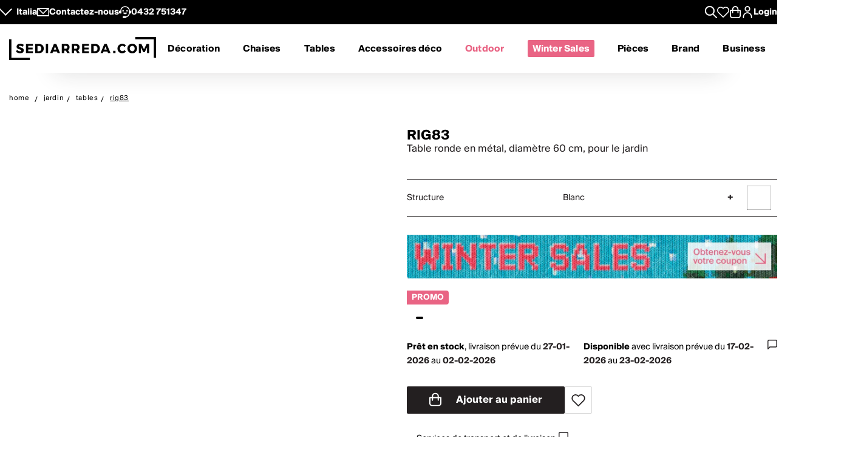

--- FILE ---
content_type: text/html; charset=utf-8
request_url: https://www.sediarreda.com/fr/p-rdquid-rig83
body_size: 32444
content:


<!DOCTYPE html>
<html lang="fr" > 
<head>

  		<!-- Meta Template product.tpl -->
	  <title>RIG83 - Table ronde en métal, diamètre 60 cm, pour le jardin | Sediarreda.com</title>  
  <meta name="description" content="RIG83, Table ronde en métal, diamètre 60 cm, pour le jardin: achetez l'article dès maintenant sur Sediarreda, l'e-commerce qui vous réserve des offres spéciales toute l'année!" />


  	
  <meta http-equiv="Content-Type" 		content="text/html; charset=utf-8" />
  <meta http-equiv="X-UA-Compatible" 	content="IE=edge">
  <meta content="width=device-width, initial-scale=1, minimum-scale=1.0" name="viewport" />
  <meta name="theme-color" 				content=“#FFFFFF”>
	
  
   
	

<!-- canonical -->
<link rel="canonical" href="https://www.sediarreda.com/fr/p-rdquid-rig83" />

<!-- alternate -->
<link rel="alternate" hreflang="it"	href="https://www.sediarreda.com/it/p-rdquid-rig83" />
<link rel="alternate" hreflang="en"	href="https://www.sediarreda.com/en/p-rdquid-rig83" />
<link rel="alternate" hreflang="de"	href="https://www.sediarreda.com/de/p-rdquid-rig83" />
<link rel="alternate" hreflang="fr"	href="https://www.sediarreda.com/fr/p-rdquid-rig83" />
<link rel="alternate" hreflang="es"	href="https://www.sediarreda.com/es/p-rdquid-rig83" />
<link rel="alternate" hreflang="x-default"	href="https://www.sediarreda.com/en/p-rdquid-rig83" /> 
	

<!-- preconnect -->

<link rel="preconnect" href="https://cdns.sediarreda.com/" 	/>
<link rel="preconnect" href="https://api.clerk.io/"  		/><link rel="preconnect" href="https://cdn.iubenda.com/" 	/><link rel="preload" as="image" href="https://cdns.sediarreda.com/img/549e019ea4/rig83-table-ronde-en-metal-peint-gris-anthracite-pour-jardin.jpg">	

<!-- icons -->
<link type="image/x-icon" href="https://www.sediarreda.com/favicon.ico" rel="icon" />
<link type="image/x-icon" href="https://www.sediarreda.com/favicon.ico" rel="shortcut icon" />

<link rel="apple-touch-icon" href="https://www.sediarreda.com/apple-touch-icon.png">
<link rel="icon" type="image/png" href="https://www.sediarreda.com/favicon-16x16.png" sizes="16x16">
<link rel="icon" type="image/png" href="https://www.sediarreda.com/favicon-32x32.png" sizes="32x32">
<link rel="icon" type="image/png" href="https://www.sediarreda.com/favicon-96x96.png" sizes="96x96">
<link rel="icon" type="image/png" href="https://www.sediarreda.com/android-chrome-192x192.png" sizes="192x192">
<link rel="icon" type="image/png" href="https://www.sediarreda.com/android-chrome-512x512.png" sizes="512x512">

<link rel="manifest" href="https://www.sediarreda.com/content/manifest/manifest.json" />	
	

<!-- css -->
<link rel="stylesheet" href="https://cdns.sediarreda.com/content/templates/sa-h/assets/css/compiled/sa-style.css?v=8">	
	


    
<!-- al autoloadCss from 2026/01wsales/loader -->
 <style> .product-item[data-label]::before, .product__string-promo { padding: 4px 8px; border-top-right-radius: 4px; border-bottom-right-radius: 4px; margin-right: 4px; } .product__promo { margin: 0; text-transform: uppercase; font-weight: 700; } .sa-catalog-percent { background-color: #000; color: #fff !important; border-radius: 4px; font-weight: bold; } #countdown { width:350px; margin:10px auto; } @media screen and (max-width: 375px){ #countdown{width:100%;} } #countdown .cont-days { display: none !important;} #countdown .cd-separator { width: 15px;} #modal-nsl .sa-modal { background-image: url(https://cdns.sediarreda.com/content/templates/sa-h/autoload/2026/01wsales/assets/background-popup-nl.jpg) !important; } #modal-nsl .sa-modal .sa-modal-body > p { color: #fff; } #modal-nsl .sa-modal form button::after { position: relative; } #modal-nsl .sa-checkbox--label { color: #fff; } #modal-nsl .sa-checkbox--custom { background-color: rgb(256,256,256, 0.7); } </style> 
<!-- la -->

 


	

	
			
		<!-- Google Tag Manager -->
		<script>(function(w,d,s,l,i){
				w[l]=w[l]||[];
				w[l].push({'gtm.start':new Date().getTime(),event:'gtm.js', 'SA-privacy-1':true, 'SA-privacy-2':false, 'SA-privacy-3':false, 'SA-privacy-4':false, 'SA-privacy-5':false});
				var f=d.getElementsByTagName(s)[0],j=d.createElement(s),dl=l!='dataLayer'?'&l='+l:'';
				j.async=true;
				j.src='https://www.googletagmanager.com/gtm.js?id='+i+dl;
				f.parentNode.insertBefore(j,f);
		})(window,document,'script','dataLayer','GTM-W2LS82');</script>
		<!-- End Google Tag Manager -->
    	

	   


	

			<script type="text/javascript">
			var _iub = _iub || [];
			_iub.csConfiguration = {
				"gdprAppliesGlobally":true,
				"consentOnContinuedBrowsing":false,
				"lang":"fr",
				"siteId":2182221,
				"floatingPreferencesButtonDisplay":false,
				"perPurposeConsent":true,
				"purposes": "1, 2, 4, 5",
				"cookiePolicyId":62032811, 
				"askConsentAtCookiePolicyUpdate": true,
				"priorConsent": true,
				"banner":{
					"slideDown":false,
					"acceptButtonDisplay":true,
					"customizeButtonDisplay":true,
					"acceptButtonColor":"#231f20",
					"acceptButtonCaptionColor":"white",
					"customizeButtonColor":"#ffffff",
					"customizeButtonCaptionColor":"#4D4D4D",
					"rejectButtonDisplay":true,
					"rejectButtonColor":"#231f20",
					"rejectButtonCaptionColor":"white",
					"position":"bottom",
					"textColor":"black",
					"listPurposes":true,
					"explicitWithdrawal":true,
					"backgroundColor":"#f2f2f2"
								 }
			   };
		</script>
		<script type="text/javascript" src="//cdn.iubenda.com/cs/iubenda_cs.js" charset="UTF-8" async></script>
		<script type="text/javascript">
			var _iub = _iub || {}; 
			_iub.cons_instructions = _iub.cons_instructions || []; 
			_iub.cons_instructions.push(["init", {api_key: "ApS8FMyOwat0X7UWvLmNeNhRWmPHwPrJ"}]);
		</script>
		<script type="text/javascript" src="https://cdn.iubenda.com/cons/iubenda_cons.js" async></script>
		 
	
	

 
	

								
				<!-- helloretail script START -->
				<script async src="https://helloretailcdn.com/helloretail.js"></script>
				<script>
					window.hrq = window.hrq || [];
					hrq.push(['init', {websiteUuid: '7d303f24-337f-4762-908f-bed64c8c60ba'}]);
				</script>
				<!-- helloretail script END -->
			
		
 
	
	

	
			
					<script src="https://cdn.scalapay.com/js/scalapay-widget/webcomponents-bundle.js"></script>
			<script src="https://cdn.scalapay.com/js/scalapay-widget/scalapay-widget.js"></script>
			
 	
	

	
	<script type="text/javascript" src="//widget.trustpilot.com/bootstrap/v5/tp.widget.bootstrap.min.js" async></script>
 





   	    	<meta property="og:title" content="RIG83 - Sediarreda"/> 
        <meta property="og:type" content="product" />
	<meta property="og:url"  content="https://www.sediarreda.com/fr/p-rdquid-rig83" />
    <meta property="og:description" content="Table ronde en métal, diamètre 60 cm, pour le jardin" />
    <meta property="og:image" content="https://www.sediarreda.com/img/94a2019ea400fa/rig83-table-ronde-en-metal-peint-gris-anthracite-pour-jardin.jpg" />
    <meta property="og:site_name" content="Sediarreda.com" />
	<link rel="image_src" type="image/jpeg" href="https://www.sediarreda.com/img/94a2019ea400fa/rig83-table-ronde-en-metal-peint-gris-anthracite-pour-jardin.jpg" />







 

</head>

<body class="" itemscope="" itemtype="https://schema.org/WebPage" >


	

	
			
		<!-- Google Tag Manager (noscript) -->
		<noscript><iframe src="https://www.googletagmanager.com/ns.html?id=GTM-W2LS82"
		height="0" width="0" style="display:none;visibility:hidden"></iframe></noscript>
		<!-- End Google Tag Manager (noscript) -->
    	

	<script>
		window.dataLayer = window.dataLayer || [];
		
		
				
							
				dataLayer.push({
					'google_tag_params': { 
						'ecomm_pagetype': 'product',
						'ecomm_prodid': 'RDQUIDFR', 
						'ecomm_totalvalue': '105.30'
					 } 
				});		
					
					
		
            
            dataLayer.push({
				'event': 'SA-EnhancedEvent',
				'SA-EnhancedType':'SA-ProductDetail',
                'ecommerce': {
                    'detail': {
                        'products': [{   'name': 'RIG83', 
									 'id': 'RDQUID', 
									  'price': '105.30', 
									  'brand': 'RD ITALIA'   }]
                    }
                }
            });
            
			
		
		  
	</script>
    
    
       


 

<!-- o header -->
<header class="header">
  	
  	<section class="header_service">
  <div class="header_service--wrapper">
		<div class="sa-row lp-mb0">
			<div class="col-6 col-pt-half d-flex sa-pt-hide">
				
				
				<button class="localization-cta" data-toggle="modal" data-target="#language-selector" data-modal-lang="modal-language-selector">
					Italia
				</button>
				
				
				<div class="header_service--mail">
					 <a href="mailto:info@sediarreda.com" >
<svg xmlns="http://www.w3.org/2000/svg" viewBox="0 0 38 25.36">
	<g>
		<rect x="1.5" y="1.5" width="35" height="22.36" fill="none" stroke="#fff" stroke-linecap="round" stroke-linejoin="round" stroke-width="3"/>
		<polyline points="3.83 1.8 19.05 17.02 34.47 1.61" fill="none" stroke="#fff" stroke-linecap="round" stroke-linejoin="round" stroke-width="3"/>
	</g>
</svg><span>Contactez-nous</span></a>
				</div>
				
				<div class="header_service--support">

					<a href="https://www.sediarreda.com/fr/contacts">
<svg xmlns="http://www.w3.org/2000/svg" viewBox="0 0 38.57 38.07">
	<g>
		<g>
			<path d="M13.01,21.18c.61,1.74,1.93,3.16,3.62,3.89,.84,.37,1.75,.55,2.66,.55s1.81-.18,2.66-.55c1.69-.74,3.01-2.16,3.62-3.89l.18-.51H12.83l.18,.51Z"/>
			<path d="M15.47,14.77c0-1.36-1.11-2.48-2.47-2.48s-2.48,1.11-2.48,2.48,1.11,2.48,2.48,2.48,2.47-1.11,2.47-2.48"/>
			<path d="M28.05,14.77c0-1.36-1.11-2.48-2.48-2.48s-2.47,1.11-2.47,2.48,1.11,2.48,2.47,2.48,2.48-1.11,2.48-2.48"/>
			<path d="M19.29,34.75c7.61,0,13.78-6.17,13.78-13.78v-5.69c0-7.61-6.17-13.78-13.78-13.78S5.51,7.67,5.51,15.28v6.57" fill="none" stroke="#fff" stroke-miterlimit="10" stroke-width="3"/>
			<rect x="13.28" y="32.93" width="7.52" height="3.64" rx="1.07" ry="1.07" stroke="#fff" stroke-miterlimit="10" stroke-width="3"/>
			<path d="M.35,16.9H6.66v2.94c0,.59-.48,1.07-1.07,1.07H1.41c-.59,0-1.07-.48-1.07-1.07v-2.94H.35Z" transform="translate(22.41 15.4) rotate(90)" stroke="#fff" stroke-miterlimit="10" stroke-width="3"/>
			<path d="M32.98,16.9h4.18c.59,0,1.07,.48,1.07,1.07v2.94h-6.31v-2.94c0-.59,.48-1.07,1.07-1.07Z" transform="translate(53.97 -16.17) rotate(90)" stroke="#fff" stroke-miterlimit="10" stroke-width="3"/>
		</g>
	</g>
</svg>
										
							
							<span>0432&nbsp;751347</span>
											</a>
				</div><!-- end:: header_service--support-->	
				
			</div><!-- end:: col-6-->
			
			
			
			<div class="col-6 col-pt-half d-flex align-items-center justify-cont-end header_service--icons sa-pt-hide">
				
				
				<div class="header_service--search">
					<button  class="search-cta" aria-label="Apre modulo ricerca">
						
  						

<svg xmlns="http://www.w3.org/2000/svg" viewBox="0 0 38 38">
	<g >
		<path d="M37.56,35.44l-11.12-11.12c2.1-2.57,3.36-5.85,3.36-9.42C29.8,6.68,23.12,0,14.9,0S0,6.68,0,14.9s6.68,14.9,14.9,14.9c3.57,0,6.85-1.26,9.42-3.36l11.12,11.12c.29,.29,.68,.44,1.06,.44s.77-.15,1.06-.44c.59-.59,.59-1.54,0-2.12ZM3,14.9C3,8.34,8.34,3,14.9,3s11.9,5.34,11.9,11.9-5.34,11.9-11.9,11.9S3,21.46,3,14.9Z"/>
	</g>
</svg>
					</button>
				</div>
				
				
				<div class="header_service--wishlist">
					<button onclick="location.href='https://www.sediarreda.com/fr/mysa/wishlist'" aria-label="Whislist prodotti" title="Whishlist" style="padding-top: 3px;">
						
  					    

<svg  xmlns="http://www.w3.org/2000/svg" viewBox="0 0 38 33.99">
	<path d="M19,32.49L4.35,18.09c-1.84-1.84-2.85-4.28-2.85-6.87C1.5,5.86,5.86,1.5,11.22,1.5c3.1,0,5.95,1.45,7.78,3.91,1.83-2.47,4.68-3.91,7.78-3.91,5.36,0,9.72,4.36,9.72,9.72,0,2.59-1.01,5.03-2.84,6.86l-14.66,14.41Z" fill="none" stroke-linecap="round" stroke-linejoin="round" stroke-width="3"/>
</svg>
					</button>
				</div>
				
				
				
				<div class="header_service--cart">
					<a href="https://www.sediarreda.com/fr/index.php?pAct=ord01"  class="cart-cta" >
						
  					
<svg xmlns="http://www.w3.org/2000/svg" viewBox="0 0 53.78 60" aria-labelledby="title">
	<title id="title">Cart</title>
	<path d="M49.87,18.86h-7.45v-3.33c0-8.57-6.97-15.53-15.53-15.53S11.36,6.97,11.36,15.53v3.33H3.91c-2.16,0-3.91,1.75-3.91,3.91v24.43c0,7.06,5.74,12.8,12.8,12.8h28.19c7.06,0,12.8-5.74,12.8-12.8V22.77c0-2.16-1.75-3.91-3.91-3.91m-33.23-3.33c0-5.65,4.6-10.25,10.25-10.25s10.25,4.6,10.25,10.25v3.33H16.64v-3.33Zm31.86,31.67c0,4.14-3.37,7.52-7.52,7.52H12.8c-4.15,0-7.52-3.37-7.52-7.52V24.14h6.08v8.91c0,1.46,1.18,2.64,2.64,2.64s2.64-1.18,2.64-2.64v-8.91h20.5v8.91c0,1.46,1.18,2.64,2.64,2.64s2.64-1.18,2.64-2.64v-8.91h6.08v23.06Z" />
</svg>
					</a>
				</div>	
			
				
				<div class="header_service--login ">
					
				 
				 						<a href="https://www.sediarreda.com/fr/mysa" rel="nofollow">
							
<svg xmlns="http://www.w3.org/2000/svg" width="32" height="32" viewBox="0 0 44.75 60">
	<path d="M22.38,30.62C10.04,30.62,0,40.66,0,52.99v4.4c0,1.44,1.17,2.61,2.61,2.61s2.61-1.17,2.61-2.61v-4.4c0-9.46,7.7-17.16,17.16-17.16s17.16,7.7,17.16,17.16v4.4c0,1.44,1.17,2.61,2.61,2.61s2.61-1.17,2.61-2.61v-4.4c0-12.34-10.04-22.38-22.37-22.38" /><path d="M22.38,27.64c7.62,0,13.82-6.2,13.82-13.82S29.99,0,22.38,0,8.56,6.2,8.56,13.82s6.2,13.82,13.82,13.82m0-22.42c4.74,0,8.6,3.86,8.6,8.6s-3.86,8.6-8.6,8.6-8.6-3.86-8.6-8.6,3.86-8.6,8.6-8.6"/>
</svg>

							<span class="sa-hide-mob">Login</span>
						</a>
				 					
				
				</div>				
					
			</div>
			
			
			<div class="col-full only-mobile">
				
				

	<div class="header_service--mobile ">


	<div class="d-flex header_service--lang">
		<button class="localization-cta" data-toggle="modal" data-target="#language-selector" data-modal-lang="modal-language-selector">
			
			ITA
		</button>
				
				
				<div class="header_service--mail">
					<a href="mailto:info@sediarreda.com" class="sa-visible-dsk">
						
						
<svg xmlns="http://www.w3.org/2000/svg" viewBox="0 0 38 25.36">
	<g>
		<rect x="1.5" y="1.5" width="35" height="22.36" fill="none" stroke="#fff" stroke-linecap="round" stroke-linejoin="round" stroke-width="3"/>
		<polyline points="3.83 1.8 19.05 17.02 34.47 1.61" fill="none" stroke="#fff" stroke-linecap="round" stroke-linejoin="round" stroke-width="3"/>
	</g>
</svg>
					</a>
				</div>
		
		
				<div class="header_service--support">
											<a href="tel:+390432751347" title="+390432751347" >0432&nbsp;751347</a>
										 
				</div><!-- end:: header_service--support-->	
		
	</div><!-- fine prima colonna -->
	

	
	<div class="d-flex justify-cont-end header_service--icons">
		
		
				<div class="header_service--login " >
					<a href="https://www.sediarreda.com/fr/mysa" rel="nofollow" >
						
						
<svg xmlns="http://www.w3.org/2000/svg" width="32" height="32" viewBox="0 0 44.75 60">
	<path d="M22.38,30.62C10.04,30.62,0,40.66,0,52.99v4.4c0,1.44,1.17,2.61,2.61,2.61s2.61-1.17,2.61-2.61v-4.4c0-9.46,7.7-17.16,17.16-17.16s17.16,7.7,17.16,17.16v4.4c0,1.44,1.17,2.61,2.61,2.61s2.61-1.17,2.61-2.61v-4.4c0-12.34-10.04-22.38-22.37-22.38" /><path d="M22.38,27.64c7.62,0,13.82-6.2,13.82-13.82S29.99,0,22.38,0,8.56,6.2,8.56,13.82s6.2,13.82,13.82,13.82m0-22.42c4.74,0,8.6,3.86,8.6,8.6s-3.86,8.6-8.6,8.6-8.6-3.86-8.6-8.6,3.86-8.6,8.6-8.6"/>
</svg>

					</a>
				</div>
				
				
				<div class="header_service--wishlist">
					<a href="https://www.sediarreda.com/fr/mysa/wishlist" aria-label="Open Whishlist Page" title="Whishlist">
						
  					

<svg  xmlns="http://www.w3.org/2000/svg" viewBox="0 0 38 33.99">
	<path d="M19,32.49L4.35,18.09c-1.84-1.84-2.85-4.28-2.85-6.87C1.5,5.86,5.86,1.5,11.22,1.5c3.1,0,5.95,1.45,7.78,3.91,1.83-2.47,4.68-3.91,7.78-3.91,5.36,0,9.72,4.36,9.72,9.72,0,2.59-1.01,5.03-2.84,6.86l-14.66,14.41Z" fill="none" stroke-linecap="round" stroke-linejoin="round" stroke-width="3"/>
</svg>
					</a>
				</div>
				
				
				<div class="header_service--cart">
					<a href="https://www.sediarreda.com/fr/index.php?pAct=ord01"  class="cart-cta" >
						
  					
<svg xmlns="http://www.w3.org/2000/svg" viewBox="0 0 53.78 60" aria-labelledby="title">
	<title id="title">Cart</title>
	<path d="M49.87,18.86h-7.45v-3.33c0-8.57-6.97-15.53-15.53-15.53S11.36,6.97,11.36,15.53v3.33H3.91c-2.16,0-3.91,1.75-3.91,3.91v24.43c0,7.06,5.74,12.8,12.8,12.8h28.19c7.06,0,12.8-5.74,12.8-12.8V22.77c0-2.16-1.75-3.91-3.91-3.91m-33.23-3.33c0-5.65,4.6-10.25,10.25-10.25s10.25,4.6,10.25,10.25v3.33H16.64v-3.33Zm31.86,31.67c0,4.14-3.37,7.52-7.52,7.52H12.8c-4.15,0-7.52-3.37-7.52-7.52V24.14h6.08v8.91c0,1.46,1.18,2.64,2.64,2.64s2.64-1.18,2.64-2.64v-8.91h20.5v8.91c0,1.46,1.18,2.64,2.64,2.64s2.64-1.18,2.64-2.64v-8.91h6.08v23.06Z" />
</svg>
					</a>
				</div>	
	
	</div><!-- fine terza colonna -->
				
				
				
				
				
</div><!-- end::header_service--mobile -->
	
			</div><!-- end mobile service -->
			
		</div><!-- end::sa-row -->
	</div><!-- end::wrapper--content -->
</section>


	
	<!-- o header__navigation -->
<div class="header__navigation">

				<!-- o main logo -->
	<div class="header__navigation-logo_wrapper d-flex align-items-center">

		<a href="https://www.sediarreda.com/fr/">
			
			 
				<img src="https://cdns.sediarreda.com/content/templates/sa-h/assets/images/sediarreda.svg" alt="Sediarreda.com" width="242" height="38" class="sa_logo-big">
				<img src="https://cdns.sediarreda.com/content/templates/sa-h/assets/images/logo_samob_min.svg" alt="Sediarreda.com" class="sa_logo-mini" width="242" height="38" style="display:none">
			 
		</a>
		   
			<div class="nav-alert">
				<div class="nav-alert__ctas">
					<a href="https://www.sediarreda.com/fr/" class="button button--outline nav-alert__go">Accueil</a>
					<a href="https://www.sediarreda.com/fr/index.php?pAct=ord01" class="button button--outline nav-alert__go">Panier</a>
					<button class="button button--outline nav-alert__cancel">Restez ici</button>
				</div>
			</div>   
			

		
		<!-- o header icons mob -->
<div class="header__navigation--icons">

			
			<button class="search-cta" aria-label="Apre modulo ricerca">
				
  				

<svg xmlns="http://www.w3.org/2000/svg" viewBox="0 0 38 38">
	<g >
		<path d="M37.56,35.44l-11.12-11.12c2.1-2.57,3.36-5.85,3.36-9.42C29.8,6.68,23.12,0,14.9,0S0,6.68,0,14.9s6.68,14.9,14.9,14.9c3.57,0,6.85-1.26,9.42-3.36l11.12,11.12c.29,.29,.68,.44,1.06,.44s.77-.15,1.06-.44c.59-.59,.59-1.54,0-2.12ZM3,14.9C3,8.34,8.34,3,14.9,3s11.9,5.34,11.9,11.9-5.34,11.9-11.9,11.9S3,21.46,3,14.9Z"/>
	</g>
</svg>
			</button>
			
			
			<span id="sa-menumob" class="header__cta tsvg">
				
  				
<svg xmlns="http://www.w3.org/2000/svg" viewBox="0 0 38.47 30.02">
	<g>
		<g >
			<g>
				<path d="M36.97,3H1.5c-.83,0-1.5-.67-1.5-1.5S.67,0,1.5,0H36.97c.83,0,1.5,.67,1.5,1.5s-.67,1.5-1.5,1.5Z"/>
			</g>
			<g>
				<path d="M36.97,16.73H1.5c-.83,0-1.5-.67-1.5-1.5s.67-1.5,1.5-1.5H36.97c.83,0,1.5,.67,1.5,1.5s-.67,1.5-1.5,1.5Z"/>
			</g>
			<g>
				<path d="M36.97,30.02H1.5c-.83,0-1.5-.67-1.5-1.5s.67-1.5,1.5-1.5H36.97c.83,0,1.5,.67,1.5,1.5s-.67,1.5-1.5,1.5Z"/>
			</g>
		</g>
	</g>
</svg>
			</span>

</div>
<!-- c header icons mob -->
	</div>
	<!-- c main logo -->
		
	<!-- o mm -->
	<nav class="navigation">
		<ul class="navigation__list" id="mobile-navigation">

				
				<!-- mm__arredamento -->
				<li class="navigation__item "  data-subnavigation="#furniture" >
					<div class="nav_link_wrapper">
						<a href="https://www.sediarreda.com/fr/decoration" >Décoration
							
							<img src="https://www.sediarreda.com/content/templates/sa-h/assets/images/ui/arrow_right.svg" alt="prev" class="sa-show-mob">
						</a>
						
						<button class="mobile-navigation__button sa-toggle-menumobile" data-target="#furniture" aria-expanded="false" aria-label="Décoration" aria-controls="furniture"></button>
					</div>
					<div class="sub_nav" id="furniture">
						<div class="subnavigation__inner"> 
	
	<div class="sa_menublock megamenu__mobhide first-level" >
		
		<div class="subnavigation__title subnavigation__back" ><button class="sa-toggle-menumobile"  style="height: 100%; width: 100%;" data-target="#furniture"  aria-expanded="false"  aria-controls="furniture"><img class="sa-toggle-menumobile__back" src="https://www.sediarreda.com/content/templates/sa-h/assets/images/ui/arrow_left.svg" alt="prev"></button></div>
	</div>
	
	
	<div class="sa_menublock--img ">
		
	
			
<!-- al mmBannerAll from 2026/01wsales/loader -->
 <a href="https://www.sediarreda.com/fr/promo?ordby=6" title=""> <img src="https://cdns.sediarreda.com/content/templates/sa-h/autoload/2026/01wsales/assets/megamenu-wintersales.jpg" alt="Winter Sales" loading="lazy"> </a> 
<!-- la -->

			
	</div>	
	
	
	
	
	
	<!-- col i -->
	<div class="sa_menublock ">
		
		<p class="subnavigation__title first-level">
    		Chaises et tables
			
			
<button class="mobile-navigation__button sa-toggle-menumobile" data-toggle="collapse" data-target="#sedtav" aria-expanded="false" aria-controls="sedtav"></button>
<img class="sa-show-mob megamenu__next-level" src="https://www.sediarreda.com/content/templates/sa-h/assets/images/ui/arrow_right.svg" alt="next">
        </p>
		
		<div class="subnavigation__menu-wrapper" id="sedtav">
			
			<div class="subnavigation__title subnavigation__back" ><button class="sa-toggle-menumobile"  style="height: 100%; width: 100%;" data-target="#sedtav"  aria-expanded="false"  aria-controls="sedtav"><img class="sa-toggle-menumobile__back" src="https://www.sediarreda.com/content/templates/sa-h/assets/images/ui/arrow_left.svg" alt="prev"></button></div>
						
			<ul class="subnavigation__menu ">
				<li class="subnavigation__item"><a href="https://www.sediarreda.com/fr/chaises-et-tables/chaises" title="">Chaises</a></li>
				<li class="subnavigation__item"><a href="https://www.sediarreda.com/fr/chaises-et-tables/tabourets" title="">Tabourets</a></li>
				<li class="subnavigation__item"><a href="https://www.sediarreda.com/fr/chaises-et-tables/bancs" title="">Bancs</a></li>
				<li class="subnavigation__item"><a href="https://www.sediarreda.com/fr/chaises-et-tables/tables" title="">Tables</a></li>
				<li class="subnavigation__item"><a href="https://www.sediarreda.com/fr/chaises-et-tables/tables-basses" title="">Tables basses</a></li>
				<li class="subnavigation__item"><a href="https://www.sediarreda.com/fr/chaises-et-tables/console" title="">Console</a></li>
				<li class="subnavigation__item"><a href="https://www.sediarreda.com/fr/bureau/bureaux" title="">Bureaux</a></li>
			</ul>
		</div>
	
	</div>
	
	
	
	<!-- col ii -->
	<div class="sa_menublock ">
		<p class="subnavigation__title first-level">
     	<a href="https://www.sediarreda.com/fr/fauteuils-et-canapes" title="">Fauteuils et canapés</a> 
      	
				
<button class="mobile-navigation__button sa-toggle-menumobile" data-toggle="collapse" data-target="#poltdiv" aria-expanded="false" aria-controls="poltdiv"></button>
<img class="sa-show-mob megamenu__next-level" src="https://www.sediarreda.com/content/templates/sa-h/assets/images/ui/arrow_right.svg" alt="next">
			</p>
		
		<div class="subnavigation__menu-wrapper" id="poltdiv">
			
			<div class="subnavigation__title subnavigation__back" ><button class="sa-toggle-menumobile"  style="height: 100%; width: 100%;" data-target="#poltdiv"  aria-expanded="false"  aria-controls="poltdiv"><img class="sa-toggle-menumobile__back" src="https://www.sediarreda.com/content/templates/sa-h/assets/images/ui/arrow_left.svg" alt="prev"></button></div>	
			
			
			<p class="subnavigation__title subnavigation__title-mobile">
				<a href="https://www.sediarreda.com/fr/fauteuils-et-canapes" title="">Tout voir en fauteuils et canapés</a>
			</p>
			
			<ul class="subnavigation__menu">
				<li class="subnavigation__item"><a href="https://www.sediarreda.com/fr/fauteuils-et-canapes/fauteuils" title="">Fauteuils</a></li>
				<li class="subnavigation__item"><a href="https://www.sediarreda.com/fr/fauteuils-et-canapes/canapes" title="">Canapés</a></li>
				<li class="subnavigation__item"><a href="https://www.sediarreda.com/fr/fauteuils-et-canapes/canapes-convertibles" title="">Canapés convertibles</a></li>
				<li class="subnavigation__item"><a href="https://www.sediarreda.com/fr/fauteuils-et-canapes/pouf" title="">Pouf</a></li>
				<li class="subnavigation__item"><a href="https://www.sediarreda.com/fr/fauteuils-et-canapes/chaise-longue" title="">Chaise longue</a></li>
				<li class="subnavigation__item"><a href="https://www.sediarreda.com/fr/fauteuils-et-canapes/relax-et-releveurs" title="">Relax et releveurs</a></li>
     </ul>
		</div>
		
	</div>
	
	
	
	<!-- col iii -->
	<div class="sa_menublock ">
		 <p class="subnavigation__title first-level" >
     	Meubles
			
			
<button class="mobile-navigation__button sa-toggle-menumobile" data-toggle="collapse" data-target="#arredo" aria-expanded="false" aria-controls="arredo"></button>
<img class="sa-show-mob megamenu__next-level" src="https://www.sediarreda.com/content/templates/sa-h/assets/images/ui/arrow_right.svg" alt="next"> 
		 </p>
		
		<div class="subnavigation__menu-wrapper" id="arredo">
			
			<div class="subnavigation__title subnavigation__back" ><button class="sa-toggle-menumobile"  style="height: 100%; width: 100%;" data-target="#arredo"  aria-expanded="false"  aria-controls="arredo"><img class="sa-toggle-menumobile__back" src="https://www.sediarreda.com/content/templates/sa-h/assets/images/ui/arrow_left.svg" alt="prev"></button></div>
						
			<ul class="subnavigation__menu" >
				<li class="subnavigation__item"><a href="https://www.sediarreda.com/fr/decoration/meuble-entree" title="">Meuble entrée</a></li>
				<li class="subnavigation__item"><a href="https://www.sediarreda.com/fr/decoration/meubles-a-chaussures" title="">Meubles à chaussures</a></li>
				<li class="subnavigation__item"><a href="https://www.sediarreda.com/fr/decoration/bibliotheques-et-parois-amenagees" title="">Bibliothèques et parois aménagées</a></li>
				<li class="subnavigation__item"><a href="https://www.sediarreda.com/fr/decoration/meubles-modulaires" title="">Meubles modulaires</a></li>
				<li class="subnavigation__item"><a href="https://www.sediarreda.com/fr/decoration/meubles-tv" title="">Meubles TV</a></li>
				<li class="subnavigation__item"><a href="https://www.sediarreda.com/fr/decoration/vitrines-de-salon" title="">Vitrines de salon</a></li>
				<li class="subnavigation__item"><a href="https://www.sediarreda.com/fr/decoration/vaisseliers-et-buffets" title="">Vaisseliers et buffets</a></li>
				<li class="subnavigation__item li-show-mob"><a href="https://www.sediarreda.com/fr/decoration/deco-salle-de-bains" title="">Déco salle de bains</a></li>
				<li class="subnavigation__item li-show-mob"><a href="https://www.sediarreda.com/fr/decoration/meubles-de-buanderie" title="">Meubles de buanderie</a></li>
				<li class="subnavigation__item li-show-mob"><a href="https://www.sediarreda.com/fr/decoration/lits" title="">Lits</a></li>
				<li class="subnavigation__item li-show-mob"><a href="https://www.sediarreda.com/fr/decoration/matelas-et-sommiers" title="">Matelas et sommiers</a></li>
				<li class="subnavigation__item li-show-mob"><a href="https://www.sediarreda.com/fr/decoration/chevets-et-commodes" title="">Chevets et commodes</a></li>
				<li class="subnavigation__item li-show-mob"><a href="https://www.sediarreda.com/fr/decoration/bebe" title="">Bébé</a></li>
     </ul>
		</div>
		
	</div>
	
	
	
	<!-- col iv -->
	<div class="sa_menublock ">
		
		<ul class="subnavigation__menu subnavigation__menu-notitle br1 sa_hide_mob" id="arredo2" style="margin-top:1.7em;">
				<li class="subnavigation__item"><a href="https://www.sediarreda.com/fr/decoration/deco-salle-de-bains" title="">Déco salle de bains</a></li>
				<li class="subnavigation__item"><a href="https://www.sediarreda.com/fr/decoration/meubles-de-buanderie" title="">Meubles de buanderie</a></li>
				<li class="subnavigation__item"><a href="https://www.sediarreda.com/fr/decoration/lits" title="">Lits</a></li>
				<li class="subnavigation__item"><a href="https://www.sediarreda.com/fr/decoration/matelas-et-sommiers" title="">Matelas et sommiers</a></li>
				<li class="subnavigation__item"><a href="https://www.sediarreda.com/fr/decoration/chevets-et-commodes" title="">Chevets et commodes</a></li>
				<li class="subnavigation__item"><a href="https://www.sediarreda.com/fr/decoration/bebe" title="">Bébé</a></li>

		</ul>
		
		<p class="subnavigation__title space first-level" >
    		<a href="https://www.sediarreda.com/fr/accessoires-deco" title="">Accessoires déco</a> 
   		</p>
		
		<p class="subnavigation__title space first-level" >
    		<a href="https://www.sediarreda.com/fr/jardin" title="">Outdoor</a> 
    	</p>	
	</div>	
	
	
	
	
	<!-- col v -->
	<div class="sa_menublock ">

		<p class="subnavigation__title first-level" >
    		<a href="https://www.sediarreda.com/fr/bureau" title="">Bureau</a> 
			
			
<button class="mobile-navigation__button sa-toggle-menumobile" data-toggle="collapse" data-target="#uff" aria-expanded="false" aria-controls="uff"></button>
<img class="sa-show-mob megamenu__next-level" src="https://www.sediarreda.com/content/templates/sa-h/assets/images/ui/arrow_right.svg" alt="next"> 
		</p>
		<div class="subnavigation__menu-wrapper" id="uff">
			
			<div class="subnavigation__title subnavigation__back" ><button class="sa-toggle-menumobile"  style="height: 100%; width: 100%;" data-target="#uff"  aria-expanded="false"  aria-controls="uff"><img class="sa-toggle-menumobile__back" src="https://www.sediarreda.com/content/templates/sa-h/assets/images/ui/arrow_left.svg" alt="prev"></button></div>
						
			
			<p class="subnavigation__title subnavigation__title-mobile">
				<a href="https://www.sediarreda.com/fr/bureau" title="" >Voir tous les bureaux</a>
			</p>
			
			
			<ul class="subnavigation__menu" >
				<li class="subnavigation__item"><a href="https://www.sediarreda.com/fr/bureau/chaises-operationnelles" title="">Chaises opérationnelles</a></li>
				<li class="subnavigation__item"><a href="https://www.sediarreda.com/fr/bureau/fauteuils-de-direction" title="">Fauteuils de direction</a></li>
				<li class="subnavigation__item"><a href="https://www.sediarreda.com/fr/bureau/chaises-reunion-et-salle-d-attente" title="">Chaises réunion et salle d'attente</a></li>
				<li class="subnavigation__item"><a href="https://www.sediarreda.com/fr/bureau/bureaux" title="">Bureaux</a></li>
				<li class="subnavigation__item"><a href="https://www.sediarreda.com/fr/bureau/tabourets-de-bureau" title="">Tabourets de bureau</a></li>
				<li class="subnavigation__item"><a href="https://www.sediarreda.com/fr/bureau/tables-de-reunion" title="">Tables de réunion</a></li>
				<li class="subnavigation__item"><a href="https://www.sediarreda.com/fr/bureau/meubles-bureau" title="">Meubles bureau</a></li>
				<li class="subnavigation__item"><a href="https://www.sediarreda.com/fr/bureau/accessoires-pour-le-bureau" title="">Accessoires pour le bureau</a></li>
				<li class="subnavigation__item"><a href="https://www.sediarreda.com/fr/bureau/banques-d-accueil" title="">Banques d'accueil</a></li>
				<li class="subnavigation__item"><a href="https://www.sediarreda.com/fr/bureau/fauteuils-et-canapes-pour-le-bureau" title="">Fauteuils et canapés pour le bureau</a></li>
			</ul>
		</div>

		
		
	</div>	

	
	<!-- col vi -->
	<div class="sa_menublock ">
    	<p class="subnavigation__title space first-level" >
    		<a href="https://www.sediarreda.com/fr/pro" title="" class="sa_menu-businessLabel">Business</a> 
   		</p> 

	
		
		<p class="subnavigation__title space first-level" >
    		<a href="https://www.sediarreda.com/fr/gift-cards" title="">Gift cards</a> 
    	</p>
		
				
				
    	<p class="subnavigation__title space first-level" >
			<a href="https://www.sediarreda.com/fr/magazine" title="" ><span style="font-weight: 400;">mydesign</span><strong>magazine</strong></a> 
   		</p> 
		
	</div>		
	
	
</div><!-- end::subnavigation__inner -->


					</div> 
				</li>	

														
				<!-- mm__sedie -->
				<li class="navigation__item " data-subnavigation="#chairs" >
					<div class="nav_link_wrapper">
						<a href="https://www.sediarreda.com/fr/chaises-et-tables/chaises" >		Chaises
							
							<img src="https://www.sediarreda.com/content/templates/sa-h/assets/images/ui/arrow_right.svg" alt="prev" class="sa-show-mob">
						</a>
						<button class="mobile-navigation__button sa-toggle-menumobile" data-target="#chairs" aria-expanded="false" aria-controls="chairs" aria-label="Chaises"></button>
					</div>
					<div class="sub_nav" id="chairs" >
						 


<div class="subnavigation__inner">
	<div class="sa_menublock megamenu__mobhide first-level" >
		
		<div class="subnavigation__title subnavigation__back" ><button class="sa-toggle-menumobile"  style="height: 100%; width: 100%;" data-target="#chairs"  aria-expanded="false"  aria-controls="chairs"><img class="sa-toggle-menumobile__back" src="https://www.sediarreda.com/content/templates/sa-h/assets/images/ui/arrow_left.svg" alt="prev"></button></div>
	</div>
	
	
	<div class="sa_menublock--img ">
		
	
			
<!-- al mmBannerAll from 2026/01wsales/loader -->
 <a href="https://www.sediarreda.com/fr/promo?ordby=6" title=""> <img src="https://cdns.sediarreda.com/content/templates/sa-h/autoload/2026/01wsales/assets/megamenu-wintersales.jpg" alt="Winter Sales" loading="lazy"> </a> 
<!-- la -->

		
	</div>

	<div class="sa_menublock ">
		<p class="subnavigation__title first-level"> 
    	<a href="https://www.sediarreda.com/fr/chaises-et-tables/chaises" title="">Chaises</a> 
			
			
<button class="mobile-navigation__button sa-toggle-menumobile" data-toggle="collapse" data-target="#sedie" aria-expanded="false" aria-controls="sedie"></button>
<img class="sa-show-mob megamenu__next-level" src="https://www.sediarreda.com/content/templates/sa-h/assets/images/ui/arrow_right.svg" alt="next">
     </p>
		<div class="subnavigation__menu-wrapper" id="sedie">
			
			<div class="subnavigation__title subnavigation__back" ><button class="sa-toggle-menumobile"  style="height: 100%; width: 100%;" data-target="#sedie"  aria-expanded="false"  aria-controls="sedie"><img class="sa-toggle-menumobile__back" src="https://www.sediarreda.com/content/templates/sa-h/assets/images/ui/arrow_left.svg" alt="prev"></button></div>
			
			
			<p class="subnavigation__title subnavigation__title-mobile">
				<a href="https://www.sediarreda.com/fr/chaises-et-tables/chaises" title="">Voir toutes les chaises</a>
			</p>
			<ul class="subnavigation__menu" >
				<li class="subnavigation__item"><a href="https://www.sediarreda.com/fr/chaises-et-tables/chaises/chaises-bois" title="">Chaises bois</a></li>
				<li class="subnavigation__item"><a href="https://www.sediarreda.com/fr/chaises-et-tables/chaises/chaises-metal" title="">Chaises métal</a></li>
				<li class="subnavigation__item"><a href="https://www.sediarreda.com/fr/chaises-et-tables/chaises/chaises-plastique" title="">Chaises plastique</a></li>
				<li class="subnavigation__item"><a href="https://www.sediarreda.com/fr/chaises-et-tables/chaises/chaises-pliantes" title="">Chaises pliantes</a></li>
				<li class="subnavigation__item"><a href="https://www.sediarreda.com/fr/chaises-et-tables/chaises/chaises-lounge" title="">Chaises lounge</a></li>
				<li class="subnavigation__item"><a href="https://www.sediarreda.com/fr/chaises-et-tables/chaises/chaises-ergonomiques" title="">Chaises ergonomiques</a></li>
				<li class="subnavigation__item"><a href="https://www.sediarreda.com/fr/chaises-et-tables/chaises/chaise-de-cuisine" title="">Chaise de cuisine</a></li>
				<li class="subnavigation__item"><a href="https://www.sediarreda.com/fr/chaises-et-tables/chaises/chaises-home-office" title="">Chaises home office</a></li>
			</ul>
		</div>
          
	</div>
	
	
	
	<!-- SECONDA COLONNA -->
	<div class="sa_menublock ">
		 <p class="subnavigation__title first-level"> 
    	<a href="https://www.sediarreda.com/fr/chaises-et-tables/tabourets" title="">Tabourets</a> 
			 
				
<button class="mobile-navigation__button sa-toggle-menumobile" data-toggle="collapse" data-target="#sgabelli" aria-expanded="false" aria-controls="sgabelli"></button>
<img class="sa-show-mob megamenu__next-level" src="https://www.sediarreda.com/content/templates/sa-h/assets/images/ui/arrow_right.svg" alt="next">
     </p>
		<div class="subnavigation__menu-wrapper" id="sgabelli">
			
			<div class="subnavigation__title subnavigation__back" ><button class="sa-toggle-menumobile"  style="height: 100%; width: 100%;" data-target="#sgabelli"  aria-expanded="false"  aria-controls="sgabelli"><img class="sa-toggle-menumobile__back" src="https://www.sediarreda.com/content/templates/sa-h/assets/images/ui/arrow_left.svg" alt="prev"></button></div>
			
			
			<p class="subnavigation__title subnavigation__title-mobile">
				<a href="https://www.sediarreda.com/fr/chaises-et-tables/tabourets" title="">Voir tous les tabourets</a> 
			</p>
			<ul class="subnavigation__menu">
				<li class="subnavigation__item"><a href="https://www.sediarreda.com/fr/chaises-et-tables/tabourets/bois" title="">Bois</a></li>
				<li class="subnavigation__item"><a href="https://www.sediarreda.com/fr/chaises-et-tables/tabourets/metal" title="">Métal</a></li>
				<li class="subnavigation__item"><a href="https://www.sediarreda.com/fr/chaises-et-tables/tabourets/plastique" title="">Plastique</a></li>
				<li class="subnavigation__item"><a href="https://www.sediarreda.com/fr/chaises-et-tables/tabourets/tabourets-de-cuisine" title="">Tabourets de cuisine</a></li>
				<li class="subnavigation__item"><a href="https://www.sediarreda.com/fr/chaises-et-tables/tabourets/tabourets-bas" title="">Tabourets bas</a></li>
			</ul>
		</div>
		
		<p class="subnavigation__title space first-level"> 
    	<a href="https://www.sediarreda.com/fr/chaises-et-tables/bancs" title="">Bancs</a> 
     </p>
		
	</div>
	
	<!-- TERZA COLONNA -->
	<div class="sa_menublock ">
		<p class="subnavigation__title sa_hide_mob" >
    	Top Brand 
      <button class="mobile-navigation__button" data-target="#tbsedie" aria-expanded="false" aria-controls="tbsedie"></button>
     </p>
		<div class="subnavigation__menu-wrapper " id="tbsedie">
			
			<div class="subnavigation__title subnavigation__back" ><button class="sa-toggle-menumobile"  style="height: 100%; width: 100%;" data-target="#tbsedie"  aria-expanded="false"  aria-controls="tbsedie"><img class="sa-toggle-menumobile__back" src="https://www.sediarreda.com/content/templates/sa-h/assets/images/ui/arrow_left.svg" alt="prev"></button></div>
			<ul class="subnavigation__menu">
				<li class="subnavigation__item"><a href="https://www.sediarreda.com/fr/stores/connubia-calligaris/chaises-et-tabourets" title="">Connubia Calligaris</a></li>
				<li class="subnavigation__item"><a href="https://www.sediarreda.com/fr/stores/kartell/chaises" title="">Kartell</a></li>
				<li class="subnavigation__item"><a href="https://www.sediarreda.com/fr/stores/pedrali/sgabelli" title="">Pedrali</a></li>
				<li class="subnavigation__item"><a href="https://www.sediarreda.com/fr/stores/scab/chaises" title="">Scab</a></li>
				<li class="subnavigation__item"><a href="https://www.sediarreda.com/fr/stores/muuto/chaises-et-tabourets" title="">Muuto</a></li>
				<li class="subnavigation__item"><a href="https://www.sediarreda.com/fr/stores/normann-copenhagen/chaises-et-tabourets" title="">Normann Copenhagen</a></li>
				<li class="subnavigation__item"><a href="https://www.sediarreda.com/fr/stores/varier" title="">Varier</a></li>
				<li class="subnavigation__item"><a href="https://www.sediarreda.com/fr/stores/midj/chaises-et-tabourets" title="">MIDJ</a></li>
     	</ul>
		</div>
		
	</div>
	
</div><!-- end::subnavigation__inner -->
					</div>
				</li>

						                      
				<!-- mm__tavoli -->
				<li class="navigation__item " data-subnavigation="#tables" >
					<div class="nav_link_wrapper">
						<a href="https://www.sediarreda.com/fr/chaises-et-tables/tables" >Tables
							
							<img src="https://www.sediarreda.com/content/templates/sa-h/assets/images/ui/arrow_right.svg" alt="prev" class="sa-show-mob">
						</a>
						<button class="mobile-navigation__button sa-toggle-menumobile" data-target="#tables" aria-expanded="false" aria-controls="tables" aria-label="Tables"></button>
					</div>
					<div class="sub_nav" id="tables">
						
<div class="subnavigation__inner">
	<div class="sa_menublock megamenu__mobhide first-level" >
		
		<div class="subnavigation__title subnavigation__back" ><button class="sa-toggle-menumobile"  style="height: 100%; width: 100%;" data-target="#tables"  aria-expanded="false"  aria-controls="tables"><img class="sa-toggle-menumobile__back" src="https://www.sediarreda.com/content/templates/sa-h/assets/images/ui/arrow_left.svg" alt="prev"></button></div>
	</div>
	
	
	<div class="sa_menublock--img ">
		
	
			
<!-- al mmBannerAll from 2026/01wsales/loader -->
 <a href="https://www.sediarreda.com/fr/promo?ordby=6" title=""> <img src="https://cdns.sediarreda.com/content/templates/sa-h/autoload/2026/01wsales/assets/megamenu-wintersales.jpg" alt="Winter Sales" loading="lazy"> </a> 
<!-- la -->

		
	</div>

	<div class="sa_menublock ">
		<p class="subnavigation__title first-level"> 
    		<a href="https://www.sediarreda.com/fr/chaises-et-tables/tables" title="">Tables</a> 
			
			
<button class="mobile-navigation__button sa-toggle-menumobile" data-toggle="collapse" data-target="#tav1" aria-expanded="false" aria-controls="tav1"></button>
<img class="sa-show-mob megamenu__next-level" src="https://www.sediarreda.com/content/templates/sa-h/assets/images/ui/arrow_right.svg" alt="next">
    	</p>
		<div class="subnavigation__menu-wrapper" id="tav1">
			
			<div class="subnavigation__title subnavigation__back" ><button class="sa-toggle-menumobile"  style="height: 100%; width: 100%;" data-target="#tav1"  aria-expanded="false"  aria-controls="tav1"><img class="sa-toggle-menumobile__back" src="https://www.sediarreda.com/content/templates/sa-h/assets/images/ui/arrow_left.svg" alt="prev"></button></div>
			
			<p class="subnavigation__title subnavigation__title-mobile">
				<a href="https://www.sediarreda.com/fr/chaises-et-tables/tables" title="">Voir tous les tableaux</a>
			</p>
			<ul class="subnavigation__menu">
				<li class="subnavigation__item"><a href="https://www.sediarreda.com/fr/chaises-et-tables/tables/bois" title="">Bois</a></li>
				<li class="subnavigation__item"><a href="https://www.sediarreda.com/fr/chaises-et-tables/tables/metal" title="">Métal</a></li>
				<li class="subnavigation__item"><a href="https://www.sediarreda.com/fr/chaises-et-tables/tables/plastique" title="">Plastique</a></li>
				<li class="subnavigation__item"><a href="https://www.sediarreda.com/fr/chaises-et-tables/tables/verre" title="">Verre</a></li>
				<li class="subnavigation__item"><a href="https://www.sediarreda.com/fr/chaises-et-tables/tables/tables-a-rallonge" title="">Tables à rallonge</a></li>
				<li class="subnavigation__item"><a href="https://www.sediarreda.com/fr/chaises-et-tables/tables/tables-pliantes" title="">Tables pliantes</a></li>
				<li class="subnavigation__item"><a href="https://www.sediarreda.com/fr/chaises-et-tables/tables/tables-de-cuisine" title="">Tables de cuisine</a></li>
				<li class="subnavigation__item"><a href="https://www.sediarreda.com/fr/chaises-et-tables/tables/tables-hautes" title="">Tables hautes</a></li>
			</ul>
		</div>
          
	</div>
	
	
	
	<!-- SECONDA COLONNA -->
	<div class="sa_menublock">
		
		<p class="subnavigation__title space first-level"> 
    		<a href="https://www.sediarreda.com/fr/chaises-et-tables/tables-basses" title="">Tables basses</a> 
     	</p>
		
		<p class="subnavigation__title space first-level"> 
    		<a href="https://www.sediarreda.com/fr/chaises-et-tables/bureaux-et-supports-ordinateurs" title="">Bureaux et supports ordinateurs</a> 
    	</p>
		
		<p class="subnavigation__title first-level"> 
    		<a href="https://www.sediarreda.com/fr/chaises-et-tables/console" title="">Console</a>
			
			
<button class="mobile-navigation__button sa-toggle-menumobile" data-toggle="collapse" data-target="#consolle" aria-expanded="false" aria-controls="consolle"></button>
<img class="sa-show-mob megamenu__next-level" src="https://www.sediarreda.com/content/templates/sa-h/assets/images/ui/arrow_right.svg" alt="next">
		</p>
		<div class="subnavigation__menu-wrapper" id="consolle">
			
			<div class="subnavigation__title subnavigation__back" ><button class="sa-toggle-menumobile"  style="height: 100%; width: 100%;" data-target="#consolle"  aria-expanded="false"  aria-controls="consolle"><img class="sa-toggle-menumobile__back" src="https://www.sediarreda.com/content/templates/sa-h/assets/images/ui/arrow_left.svg" alt="prev"></button></div>
			<p class="subnavigation__title subnavigation__title-mobile">
				<a href="https://www.sediarreda.com/fr/chaises-et-tables/console" title="">Voir toutes les consoles</a>
			</p>
			<ul class="subnavigation__menu">
				<li class="subnavigation__item"><a href="https://www.sediarreda.com/fr/chaises-et-tables/console/console-extensible" title="">Console extensible</a></li>
				<li class="subnavigation__item"><a href="https://www.sediarreda.com/fr/chaises-et-tables/console/console-fixe" title="">Console fixe</a></li>
			 </ul>
		</div>
	 </div>
	
	<!-- TERZA COLONNA -->
	<div class="sa_menublock">
		<p class="subnavigation__title sa_hide_mob" >
    		Top Brand 
			
			
<button class="mobile-navigation__button sa-toggle-menumobile" data-toggle="collapse" data-target="#tavbrand" aria-expanded="false" aria-controls="tavbrand"></button>
<img class="sa-show-mob megamenu__next-level" src="https://www.sediarreda.com/content/templates/sa-h/assets/images/ui/arrow_right.svg" alt="next">
     	</p>
		<div class="subnavigation__menu-wrapper" id="tavbrand">
			
			<div class="subnavigation__title subnavigation__back" ><button class="sa-toggle-menumobile"  style="height: 100%; width: 100%;" data-target="#tavbrand"  aria-expanded="false"  aria-controls="tavbrand"><img class="sa-toggle-menumobile__back" src="https://www.sediarreda.com/content/templates/sa-h/assets/images/ui/arrow_left.svg" alt="prev"></button></div>
			<ul class="subnavigation__menu">
				<li class="subnavigation__item"><a href="https://www.sediarreda.com/fr/stores/ethnicraft/tables-et-tables-basses" title="">Ethnicraft</a></li>
				<li class="subnavigation__item"><a href="https://www.sediarreda.com/fr/stores/bontempi-casa/tables-et-tables-basses" title="">Bontempi Casa</a></li>
				<li class="subnavigation__item"><a href="https://www.sediarreda.com/fr/stores/miniforms/tables-et-tables-basses" title="">Miniforms</a></li>
				<li class="subnavigation__item"><a href="https://www.sediarreda.com/fr/stores/meme-design" title="">Meme Design</a></li>
				<li class="subnavigation__item"><a href="https://www.sediarreda.com/fr/stores/bonaldo" title="">Bonaldo</a></li>
				<li class="subnavigation__item"><a href="https://www.sediarreda.com/fr/stores/tonin/tables-et-tables-basses" title="">Tonin</a></li>
				<li class="subnavigation__item"><a href="https://www.sediarreda.com/fr/stores/hay/tables-et-tables-basses" title="">Hay</a></li>
     	</ul>
		</div>
		
	</div>
		
</div><!-- end::subnavigation__inner -->
					</div>	
				</li>

															
				<!-- mm__complementi -->
				<li class="navigation__item " data-subnavigation="#complementi" >
					<div class="nav_link_wrapper">
						<a href="https://www.sediarreda.com/fr/accessoires-deco" >Accessoires déco
							
							<img src="https://www.sediarreda.com/content/templates/sa-h/assets/images/ui/arrow_right.svg" alt="prev" class="sa-show-mob">
						</a>
						<button class="mobile-navigation__button sa-toggle-menumobile" data-target="#complementi" aria-expanded="false" aria-controls="complementi" aria-label="Accessoires déco"></button>
					</div>
					<div class="sub_nav" id="complementi" >
						
  

<div class="subnavigation__inner">

	<div class="sa_menublock megamenu__mobhide first-level" >
		
		<div class="subnavigation__title subnavigation__back" ><button class="sa-toggle-menumobile"  style="height: 100%; width: 100%;" data-target="#complementi"  aria-expanded="false"  aria-controls="complementi"><img class="sa-toggle-menumobile__back" src="https://www.sediarreda.com/content/templates/sa-h/assets/images/ui/arrow_left.svg" alt="prev"></button></div>		
	</div>
	
	
	<div class="sa_menublock--img ">
		
	
<!-- al mmBannerCom from 2026/01wsales/loader -->
 <a href="https://www.sediarreda.com/fr/promo?ordby=6" title=""> <img src="https://cdns.sediarreda.com/content/templates/sa-h/autoload/2026/01wsales/assets/megamenu-wintersales.jpg" alt="Winter Sales" loading="lazy"> </a> 
<!-- la -->

	
	</div>

	
	
	<!-- col i -->
	<div class="sa_menublock ">
	
		
		<p class="subnavigation__title first-level" id="title-comple">
    		<a href="https://www.sediarreda.com/fr/accessoires-deco" title="">Accessoires déco</a>
			
			
<button class="mobile-navigation__button sa-toggle-menumobile" data-toggle="collapse" data-target="#comple" aria-expanded="false" aria-controls="comple"></button>
<img class="sa-show-mob megamenu__next-level" src="https://www.sediarreda.com/content/templates/sa-h/assets/images/ui/arrow_right.svg" alt="next">
    	</p>
		<div class="subnavigation__menu-wrapper " id="comple">
			
			<div class="subnavigation__title subnavigation__back" ><button class="sa-toggle-menumobile"  style="height: 100%; width: 100%;" data-target="#comple"  aria-expanded="false"  aria-controls="comple"><img class="sa-toggle-menumobile__back" src="https://www.sediarreda.com/content/templates/sa-h/assets/images/ui/arrow_left.svg" alt="prev"></button></div>
			
			
			<p class="subnavigation__title subnavigation__title-mobile">
				<a href="https://www.sediarreda.com/fr/accessoires-deco" title="">Voir tous les accessoires déco</a>
			</p>
     		<ul class="subnavigation__menu ">
				<li class="subnavigation__item"><a href="https://www.sediarreda.com/fr/accessoires-deco/miroirs" title="">Miroirs</a></li>
			  	<li class="subnavigation__item"><a href="https://www.sediarreda.com/fr/accessoires-deco/etageres" title="">Étagères</a></li>
			  	<li class="subnavigation__item"><a href="https://www.sediarreda.com/fr/accessoires-deco/porte-vetements" title="">Porte-vêtements</a></li>
			  	<li class="subnavigation__item"><a href="https://www.sediarreda.com/fr/accessoires-deco/porte-parapluie" title="">Porte-parapluie</a></li>
			  	<li class="subnavigation__item"><a href="https://www.sediarreda.com/fr/accessoires-deco/objets-deco" title="">Objets déco</a></li>
			  	<li class="subnavigation__item"><a href="https://www.sediarreda.com/fr/accessoires-deco/articles-deco" title="">Articles déco</a></li>
			  	<li class="subnavigation__item"><a href="https://www.sediarreda.com/fr/accessoires-deco/horloges" title="">Horloges</a></li>
			  	<li class="subnavigation__item"><a href="https://www.sediarreda.com/fr/accessoires-deco/porte-revues" title="">Porte-revues</a></li>
			  	<li class="subnavigation__item"><a href="https://www.sediarreda.com/fr/accessoires-deco/boites-et-rangements" title="">Boites et Rangements</a></li>
				
			  	
				<li class="subnavigation__item li-show-mob"><a href="https://www.sediarreda.com/fr/accessoires-deco/chariots-de-cuisine" title="">Chariots de cuisine</a></li>
				<li class="subnavigation__item li-show-mob"><a href="https://www.sediarreda.com/fr/accessoires-deco/porte-bouteilles" title="">Porte-bouteilles</a></li>
			  	<li class="subnavigation__item li-show-mob"><a href="https://www.sediarreda.com/fr/accessoires-deco/cuisine" title="">Cuisine</a></li>
			  	<li class="subnavigation__item li-show-mob"><a href="https://www.sediarreda.com/fr/accessoires-deco/linge-de-maison" title="">Linge de maison</a></li>
			  	<li class="subnavigation__item li-show-mob"><a href="https://www.sediarreda.com/fr/accessoires-deco/tapis" title="">Tapis</a></li>
				<li class="subnavigation__item li-show-mob"><a href="https://www.sediarreda.com/fr/accessoires-deco/vases-et-jardinieres" title="">Vases et jardinières</a></li>
				<li class="subnavigation__item li-show-mob"><a href="https://www.sediarreda.com/fr/accessoires-deco/bougeoirs-et-lanternes" title="">Bougeoirs et lanternes</a></li>
				<li class="subnavigation__item li-show-mob"><a href="https://www.sediarreda.com/fr/accessoires-deco/accessoires-pour-chiens-et-chats" title="">Accessoires pour chiens et chats</a></li>
			</ul>
		</div>	
	</div>

	
	
	<!-- co ii -->
	<div class="sa_menublock ">
		
		<ul class="subnavigation__menu subnavigation__menu-notitle br1 sa_hide_mob" id="comp2" style="margin-top:1.7em;">
			<li class="subnavigation__item"><a href="https://www.sediarreda.com/fr/accessoires-deco/chariots-de-cuisine" title="">Chariots de cuisine</a></li>
			<li class="subnavigation__item"><a href="https://www.sediarreda.com/fr/accessoires-deco/porte-bouteilles" title="">Porte-bouteilles</a></li>
			<li class="subnavigation__item"><a href="https://www.sediarreda.com/fr/accessoires-deco/cuisine" title="">Cuisine</a></li>
			<li class="subnavigation__item"><a href="https://www.sediarreda.com/fr/accessoires-deco/linge-de-maison" title="">Linge de maison</a></li>
			<li class="subnavigation__item"><a href="https://www.sediarreda.com/fr/accessoires-deco/tapis" title="">Tapis</a></li>
			<li class="subnavigation__item"><a href="https://www.sediarreda.com/fr/accessoires-deco/vases-et-jardinieres" title="">Vases et jardinières</a></li>
			<li class="subnavigation__item"><a href="https://www.sediarreda.com/fr/accessoires-deco/bougeoirs-et-lanternes" title="">Bougeoirs et lanternes</a></li>
			<li class="subnavigation__item"><a href="https://www.sediarreda.com/fr/accessoires-deco/accessoires-pour-chiens-et-chats" title="">Accessoires pour chiens et chats</a></li>
		</ul>
	</div>
	
	
	
	<!-- col iii -->
	<div class="sa_menublock ">
		<p class="subnavigation__title first-level"> 
    		<a href="https://www.sediarreda.com/fr/accessoires-deco/eclairage" title="">Éclairage</a> 
			
			
<button class="mobile-navigation__button sa-toggle-menumobile" data-toggle="collapse" data-target="#compill" aria-expanded="false" aria-controls="compill"></button>
<img class="sa-show-mob megamenu__next-level" src="https://www.sediarreda.com/content/templates/sa-h/assets/images/ui/arrow_right.svg" alt="next">
    	</p>
		<div class="subnavigation__menu-wrapper" id="compill">
			
			<div class="subnavigation__title subnavigation__back" ><button class="sa-toggle-menumobile"  style="height: 100%; width: 100%;" data-target="#compill"  aria-expanded="false"  aria-controls="compill"><img class="sa-toggle-menumobile__back" src="https://www.sediarreda.com/content/templates/sa-h/assets/images/ui/arrow_left.svg" alt="prev"></button></div>
			
			
			<p class="subnavigation__title subnavigation__title-mobile">
				<a href="https://www.sediarreda.com/fr/accessoires-deco/eclairage" title="">Tout voir en éclairage</a>
			</p>
			<ul class="subnavigation__menu " >
				<li class="subnavigation__item"><a href="https://www.sediarreda.com/fr/accessoires-deco/eclairage/lampes-a-poser" title="">Lampes à poser</a></li>
				<li class="subnavigation__item"><a href="https://www.sediarreda.com/fr/accessoires-deco/eclairage/lampes-suspension" title="">Lampes suspension</a></li>
				<li class="subnavigation__item"><a href="https://www.sediarreda.com/fr/accessoires-deco/eclairage/appliques-murales" title="">Appliques murales</a></li>
				<li class="subnavigation__item"><a href="https://www.sediarreda.com/fr/accessoires-deco/eclairage/lampes-plafond" title="">Lampes plafond</a></li>
				<li class="subnavigation__item"><a href="https://www.sediarreda.com/fr/accessoires-deco/eclairage/lampes-de-sol" title="">Lampes de sol</a></li>
				<li class="subnavigation__item"><a href="https://www.sediarreda.com/fr/accessoires-deco/eclairage/lampes-de-jardin" title="">Lampes de Jardin</a></li>
				<li class="subnavigation__item"><a href="https://www.sediarreda.com/fr/accessoires-deco/eclairage/lumieres-decoratives" title="">Lumières décoratives</a></li>
			</ul>
		</div>	
	</div>	
	
	
		<!-- col iii-temp  -->
	<div class="sa_menublock ">
		<p class="subnavigation__title first-level"> 
    		<a href="https://www.sediarreda.com/fr/inspirations/noel" title=""><strong>Noël</strong></a> 
			
			
<button class="mobile-navigation__button sa-toggle-menumobile" data-toggle="collapse" data-target="#compnat" aria-expanded="false" aria-controls="compnat"></button>
<img class="sa-show-mob megamenu__next-level" src="https://www.sediarreda.com/content/templates/sa-h/assets/images/ui/arrow_right.svg" alt="next">
    	</p>
		<div class="subnavigation__menu-wrapper" id="compnat">
			
			<div class="subnavigation__title subnavigation__back" ><button class="sa-toggle-menumobile"  style="height: 100%; width: 100%;" data-target="#compnat"  aria-expanded="false"  aria-controls="compnat"><img class="sa-toggle-menumobile__back" src="https://www.sediarreda.com/content/templates/sa-h/assets/images/ui/arrow_left.svg" alt="prev"></button></div>
			
			
			<p class="subnavigation__title subnavigation__title-mobile">
				<a href="https://www.sediarreda.com/fr/inspirations/noel" title="">Voir tous les produits de Noël</a>
			</p>
			<ul class="subnavigation__menu " >
				<li class="subnavigation__item"><a href="https://www.sediarreda.com/fr/inspirations/noel/sapins-de-noel" title="">Sapins de Noël</a></li>
				<li class="subnavigation__item"><a href="https://www.sediarreda.com/fr/inspirations/noel/decorations-de-noel" title="">Décorations de Noël</a></li>
				<li class="subnavigation__item"><a href="https://www.sediarreda.com/fr/inspirations/noel/articles-de-noel" title="">Articles de Noël</a></li>
				
				<li class="subnavigation__item"><a href="https://www.sediarreda.com/fr/inspirations/noel/gift-cards" title="">Gift Cards</a></li>

			</ul>
		</div>	
	</div>	
		
	<!-- col iv -->
	<div class="sa_menublock sa_hide_mob">
		<p class="subnavigation__title sa_hide_mob" >
    	Top Brand 
      	<button class="mobile-navigation__button" data-toggle="collapse" data-parent="#tables" data-target="#compbrand" aria-expanded="false" aria-controls="compbrand"></button> 
     	</p>
		<ul class="subnavigation__menu collapse" id="compbrand">
			<li class="subnavigation__item"><a href="https://www.sediarreda.com/fr/stores/kartell/accessoires-deco" title="">Kartell</a></li>
			<li class="subnavigation__item"><a href="https://www.sediarreda.com/fr/stores/slamp" title="">Slamp</a></li>
			<li class="subnavigation__item"><a href="https://www.sediarreda.com/fr/stores/covo" title="">Covo</a></li>
			<li class="subnavigation__item"><a href="https://www.sediarreda.com/fr/stores/seletti" title="">Seletti</a></li>
			<li class="subnavigation__item"><a href="https://www.sediarreda.com/fr/stores/serax" title="">Serax</a></li>
			<li class="subnavigation__item"><a href="https://www.sediarreda.com/fr/stores/ferm-living" title="">Ferm living</a></li>
			<li class="subnavigation__item"><a href="https://www.sediarreda.com/fr/stores/blomus" title="">Blomus</a></li>
			<li class="subnavigation__item"><a href="https://www.sediarreda.com/fr/stores/brokis" title="">Brokis</a></li>
			<li class="subnavigation__item"><a href="https://www.sediarreda.com/fr/stores/muuto/accessoires-deco" title="">Muuto</a></li>
    </ul>
	</div>

</div><!-- end::subnavigation__inner -->
					</div>	
				</li>

															
				<!-- mm__outdoor -->
				<li class="navigation__item  sa_mega_outdoor" data-subnavigation="#outdoor" >
					<div class="nav_link_wrapper">
						<a href="https://www.sediarreda.com/fr/jardin"  class="current" >
							Outdoor
							
							<img src="https://www.sediarreda.com/content/templates/sa-h/assets/images/ui/arrow_right.svg" alt="prev" class="sa-show-mob">
						</a>
						<button class="mobile-navigation__button sa-toggle-menumobile" data-target="#outdoor" aria-expanded="false" aria-controls="outdoor" aria-label="Outdoor"></button>
					</div>
					<div class="sub_nav" id="outdoor" >
						
 
<div class="subnavigation__inner">

	<div class="sa_menublock megamenu__mobhide first-level" >
		
		<div class="subnavigation__title subnavigation__back" ><button class="sa-toggle-menumobile"  style="height: 100%; width: 100%;" data-target="#outdoor"  aria-expanded="false"  aria-controls="outdoor"><img class="sa-toggle-menumobile__back" src="https://www.sediarreda.com/content/templates/sa-h/assets/images/ui/arrow_left.svg" alt="prev"></button></div>
	</div>
	
	
	<div class="sa_menublock--img ">
		
	
			
<!-- al mmBannerAll from 2026/01wsales/loader -->
 <a href="https://www.sediarreda.com/fr/promo?ordby=6" title=""> <img src="https://cdns.sediarreda.com/content/templates/sa-h/autoload/2026/01wsales/assets/megamenu-wintersales.jpg" alt="Winter Sales" loading="lazy"> </a> 
<!-- la -->

		
	</div>

	<div class="sa_menublock ">
		<p class="subnavigation__title first-level" id="title-arrgiard"> 
    		<a href="https://www.sediarreda.com/fr/jardin" title="">Mobilier de jardin</a> 
			
			
<button class="mobile-navigation__button sa-toggle-menumobile" data-toggle="collapse" data-target="#arrgiard" aria-expanded="false" aria-controls="arrgiard"></button>
<img class="sa-show-mob megamenu__next-level" src="https://www.sediarreda.com/content/templates/sa-h/assets/images/ui/arrow_right.svg" alt="next">
    	</p>
		<div class="subnavigation__menu-wrapper" id="arrgiard">
			
			<div class="subnavigation__title subnavigation__back" ><button class="sa-toggle-menumobile"  style="height: 100%; width: 100%;" data-target="#arrgiard"  aria-expanded="false"  aria-controls="arrgiard"><img class="sa-toggle-menumobile__back" src="https://www.sediarreda.com/content/templates/sa-h/assets/images/ui/arrow_left.svg" alt="prev"></button></div>
						
			
			<p class="subnavigation__title subnavigation__title-mobile">
				<a href="https://www.sediarreda.com/fr/jardin" title="">Voir tous les meubles de jardin</a>
			</p>
			<ul class="subnavigation__menu">
				<li class="subnavigation__item"><a href="https://www.sediarreda.com/fr/jardin/chaises" title="">Chaises</a></li>
				<li class="subnavigation__item"><a href="https://www.sediarreda.com/fr/jardin/tabourets" title="">Tabourets</a></li>
				<li class="subnavigation__item"><a href="https://www.sediarreda.com/fr/jardin/tables" title="">Tables</a></li>
				<li class="subnavigation__item"><a href="https://www.sediarreda.com/fr/jardin/tables-basses" title="">Tables basses</a></li>
				<li class="subnavigation__item"><a href="https://www.sediarreda.com/fr/jardin/chaises-longues-et-bains-de-soleil" title="">Chaises longues et bains de soleil</a></li>
				<li class="subnavigation__item"><a href="https://www.sediarreda.com/fr/jardin/fauteuils-pour-le-jardin" title="">Fauteuils pour le Jardin</a></li>
				<li class="subnavigation__item"><a href="https://www.sediarreda.com/fr/jardin/canapes-pour-le-jardin" title="">Canapés pour le Jardin</a></li>
				<li class="subnavigation__item"><a href="https://www.sediarreda.com/fr/jardin/pouf-pour-l-exterieur" title="">Pouf pour l'extérieur</a></li>	
				
				<li class="subnavigation__item li-show-mob"><a href="https://www.sediarreda.com/fr/jardin/chaises-longues" title="">Chaises longues</a></li>
				<li class="subnavigation__item li-show-mob"><a href="https://www.sediarreda.com/fr/jardin/set-de-jardin" title="">Set de jardin</a></li>
				<li class="subnavigation__item li-show-mob"><a href="https://www.sediarreda.com/fr/jardin/parasols" title="">Parasols</a></li>
				<li class="subnavigation__item li-show-mob"><a href="https://www.sediarreda.com/fr/jardin/accessoires-deco" title="">Accessoires déco</a></li>
				<li class="subnavigation__item li-show-mob"><a href="https://www.sediarreda.com/fr/jardin/accessoires-deco/eclairage" title="">Éclairage</a></li>
				<li class="subnavigation__item li-show-mob"><a href="https://www.sediarreda.com/fr/jardin/bancs-de-jardin" title="">Bancs de jardin</a></li>
				<li class="subnavigation__item li-show-mob"><a href="https://www.sediarreda.com/fr/jardin/mobilier-et-separateurs-d-exterieur" title="">Meubles et séparateurs</a></li>
			  <li class="subnavigation__item li-show-mob"><a href="https://www.sediarreda.com/fr/jardin/bancs-de-jardin" title="">Vases et jardinieres pour l'exterieur</a></li>
			</ul>
		</div>	
  </div>
	
	<!-- SECONDA COLONNA -->
	<div class="sa_menublock ">
		
		
		<ul class="subnavigation__menu subnavigation__menu-notitle br1 sa_hide_mob" style="margin-top:1.7em;">
			<li class="subnavigation__item"><a href="https://www.sediarreda.com/fr/jardin/chaises-longues" title="">Chaises longues</a></li>
			<li class="subnavigation__item"><a href="https://www.sediarreda.com/fr/jardin/set-de-jardin" title="">Set de jardin</a></li>
			<li class="subnavigation__item"><a href="https://www.sediarreda.com/fr/jardin/parasols" title="">Parasols</a></li>
			<li class="subnavigation__item"><a href="https://www.sediarreda.com/fr/jardin/accessoires-deco" title="">Accessoires déco</a></li>
			<li class="subnavigation__item"><a href="https://www.sediarreda.com/fr/jardin/accessoires-deco/eclairage" title="">Éclairage</a></li>
			<li class="subnavigation__item"><a href="https://www.sediarreda.com/fr/jardin/bancs-de-jardin" title="">Bancs de jardin</a></li>
			<li class="subnavigation__item"><a href="https://www.sediarreda.com/fr/jardin/mobilier-et-separateurs-d-exterieur" title="">Meubles et séparateurs</a></li>
			<li class="subnavigation__item"><a href="https://www.sediarreda.com/fr/jardin/vases-et-jardinieres-pour-l-exterieur" title="">Vases et jardinieres pour l'exterieur</a></li>			
		</ul>	
	</div>	
	
	<!-- TERZA COLONNA -->
	<div class="sa_menublock ">
		<p class="subnavigation__title sa_hide_mob ">
    	Top Brand
			<button class="mobile-navigation__button" data-toggle="collapse" data-parent="#outdoor" data-target="#outtopbrand" aria-expanded="false" aria-controls="outtopbrand"></button>
    	</p>
		<ul class="subnavigation__menu collapse sa_hide_mob" id="outtopbrand">
			<li class="subnavigation__item"><a href="https://www.sediarreda.com/fr/stores/nardi/chaises" title="">Nardi</a></li>
			<li class="subnavigation__item"><a href="https://www.sediarreda.com/fr/stores/emu/tables-et-tables-basses" title="">EMU</a></li>
			<li class="subnavigation__item"><a href="https://www.sediarreda.com/fr/stores/slide/meubles" title="">Slide</a></li>
			<li class="subnavigation__item"><a href="https://www.sediarreda.com/fr/stores/plust" title="">Plust</a></li>
			<li class="subnavigation__item"><a href="https://www.sediarreda.com/fr/stores/talenti/relax" title="">Talenti</a></li>
			<li class="subnavigation__item"><a href="https://www.sediarreda.com/fr/stores/myyour" title="">Myyour</a></li>
			<li class="subnavigation__item"><a href="https://www.sediarreda.com/fr/stores/fatboy" title="">Fatboy</a></li>
    </ul>
		
	
	</div>
	
	<div class="sa_menublock ">
			<p class="subnavigation__title first-level" >
		  		<a href="https://www.sediarreda.com/fr/pro/jardin/comptoirs-bar" title="" class="sa_menu-businessLabel">Comptoirs bar</a>
    		</p>
	</div>
	
</div><!-- end::subnavigation__inner -->

					</div>	
				</li>

						
				<!-- mm__promo -->		
		        <li class="navigation__item " data-subnavigation="#promo" >
					<div class="nav_link_wrapper">
			     		
														
<!-- al mmTopPromo from 2026/01wsales/loader -->
 <a href="https://www.sediarreda.com/fr/promo?ordby=6" ><span style="padding: 5px 8px; color: #fff; background-color: #E96484; border-radius: 2px;"> Winter&nbsp;Sales</span> <!-- <img src="https://www.sediarreda.com/content/templates/sa-h/assets/images/ui/arrow_right.svg" alt="prev" class="sa-show-mob"> --> </a> 
<!-- la -->

													

					</div>
					<div class="sub_nav" id="promo">
						 


<div class="subnavigation__inner">
	<div class="sa_menublock megamenu__mobhide first-level" >
		
		<div class="subnavigation__title subnavigation__back" ><button class="sa-toggle-menumobile"  style="height: 100%; width: 100%;" data-target="#promo"  aria-expanded="false"  aria-controls="promo"><img class="sa-toggle-menumobile__back" src="https://www.sediarreda.com/content/templates/sa-h/assets/images/ui/arrow_left.svg" alt="prev"></button></div>
	</div>
	
	<div class="sa_menublock--img ">
		
	
			
<!-- al mmBannerAll from 2026/01wsales/loader -->
 <a href="https://www.sediarreda.com/fr/promo?ordby=6" title=""> <img src="https://cdns.sediarreda.com/content/templates/sa-h/autoload/2026/01wsales/assets/megamenu-wintersales.jpg" alt="Winter Sales" loading="lazy"> </a> 
<!-- la -->

		
	</div>


	<!-- mm promo -->
	<div class="sa_menublock sa-hide">
		<p class="subnavigation__title first-level"> 
			<a href="https://www.sediarreda.com/fr/promo" title="">Promo</a> 
				
<button class="mobile-navigation__button sa-toggle-menumobile" data-toggle="collapse" data-target="#pr1" aria-expanded="false" aria-controls="pr1"></button>
<img class="sa-show-mob megamenu__next-level" src="https://www.sediarreda.com/content/templates/sa-h/assets/images/ui/arrow_right.svg" alt="next">
     	</p>
		<div class="subnavigation__menu-wrapper" id="pr1">
			<div class="subnavigation__title subnavigation__back" ><button class="sa-toggle-menumobile"  style="height: 100%; width: 100%;" data-target="#pr1"  aria-expanded="false"  aria-controls="pr1"><img class="sa-toggle-menumobile__back" src="https://www.sediarreda.com/content/templates/sa-h/assets/images/ui/arrow_left.svg" alt="prev"></button></div> 
			<ul class="subnavigation__menu ">
				<li class="subnavigation__item"><h3><a href="https://www.sediarreda.com/fr/promo/promotions" title="">Promotions </a></h3></li>
				<li class="subnavigation__item"><h3><a href="https://www.sediarreda.com/fr/promo/fin-de-serie" title="">Fin de série </a></h3></li>
				<li class="subnavigation__item"><h3><a href="https://www.sediarreda.com/fr/promo/dernieres-pieces" title="">Dernières pièces </a></h3></li>
			</ul>
		</div>
  	</div>


	<!-- mm promo c1 -->
	<div class="sa_menublock" >
		
		<p class="subnavigation__title subnavigation__title-mobile" style="padding-inline: 10px;">
				<a href="https://www.sediarreda.com/fr/promo" title="">Voir toutes les promotions</a>
		</p>
		<p class="first-level  subnavigation__title" style="text-align: left; font-weight: 400;">
			<a href="https://www.sediarreda.com/fr/promo/promotions" title="" style="padding:4px 0 !important;">Promotions </a>
		</p>
		<p class="first-level  subnavigation__title" style="text-align: left; font-weight: 400;">
			<a href="https://www.sediarreda.com/fr/promo/fin-de-serie" title="" style="padding:4px 0 !important;">Fin de série </a>
		</p>
		<p class="first-level  subnavigation__title" style="text-align: left; font-weight: 400;">
			<a href="https://www.sediarreda.com/fr/promo/dernieres-pieces" title="" style="padding:4px 0 !important;">Dernières pièces </a>
		</p>
	</div>
	
	<!-- mm promo c2 -->
	<div class="sa_menublock" >
		
		
		
				
		
		
				
		
		
				
		
		
				
		
		
				
				
				
				 

				
				
									
<!-- al menuPromoCol2 from 2026/01wsales/landing -->
 <!-- KARTELL FINO AL 25/01 --> <div class="first-level subnavigation__title" style="text-align: left; font-weight: 400;"> <a href="https://www.sediarreda.com/fr/stores/kartell" title="" style="padding:4px 0 !important;">Kartell -15%</a> </div> <!-- BIREX --> <div class="first-level subnavigation__title" style="text-align: left; font-weight: 400;"> <a href="https://www.sediarreda.com/fr/stores/birex" title="" style="padding:4px 0 !important;">Birex -25%</a> </div> <!-- SLIDE --> <div class="first-level subnavigation__title" style="text-align: left; font-weight: 400;"> <a href="https://www.sediarreda.com/fr/stores/slide" title="" style="padding:4px 0 !important;">Slide -20%</a> </div> <!-- CONNUBIA --> <div class="first-level subnavigation__title" style="text-align: left; font-weight: 400;"> <a href="https://www.sediarreda.com/fr/stores/connubia-calligaris" title="" style="padding:4px 0 !important;">Connubia jusqu'au -40%</a> </div> <!-- ETHINICRAFT --> <div class="first-level subnavigation__title" style="text-align: left; font-weight: 400;"> <a href="https://www.sediarreda.com/fr/stores/ethnicraft" title="" style="padding:4px 0 !important;">Ethnicraft -10%</a> </div> <!-- HAY --> <div class="first-level subnavigation__title" style="text-align: left; font-weight: 400;"> <a href="https://www.sediarreda.com/fr/stores/hay" title="" style="padding:4px 0 !important;">HAY jusqu'au -30%</a> </div> <!-- BBB --> <div class="first-level subnavigation__title" style="text-align: left; font-weight: 400;"> <a href="https://www.sediarreda.com/fr/stores/bbb" title="" style="padding:4px 0 !important;">BBB -25%</a> </div> <!-- MAGIS --> <div class="first-level subnavigation__title" style="text-align: left; font-weight: 400;"> <a href="https://www.sediarreda.com/fr/stores/magis" title="" style="padding:4px 0 !important;">MAGIS -20%</a> </div> <!-- FERM --> <div class="first-level subnavigation__title" style="text-align: left; font-weight: 400;"> <a href="https://www.sediarreda.com/fr/stores/ferm-living" title="" style="padding:4px 0 !important;">Ferm living jusqu'au -50%</a> </div> <!-- String --> <div class="first-level subnavigation__title" style="text-align: left; font-weight: 400;"> <a href="https://www.sediarreda.com/fr/stores/string" title="" style="padding:4px 0 !important;">String -15%</a> </div> <!-- MUUTO --> <div class="first-level subnavigation__title" style="text-align: left; font-weight: 400;"> <a href="https://www.sediarreda.com/fr/stores/muuto" title="" style="padding:4px 0 !important;">MUUTO jusqu'au -30%</a> </div> 
<!-- la -->

									 
	</div>
	
	<!-- mm promo c3 -->
	<div class="sa_menublock" >
				
				
									
<!-- al menuPromoCol3 from 2026/01wsales/landing -->
 <!-- polspotten --> <div class="first-level subnavigation__title" style="text-align: left; font-weight: 400;"> <a href="https://www.sediarreda.com/fr/stores/polspotten" title="" style="padding:4px 0 !important;">Polspotten jusqu'au -50%</a> </div> <!-- seletti --> <div class="first-level subnavigation__title" style="text-align: left; font-weight: 400;"> <a href="https://www.sediarreda.com/fr/stores/seletti" title="" style="padding:4px 0 !important;">Seletti -20%</a> </div> <!-- meme --> <div class="first-level subnavigation__title" style="text-align: left; font-weight: 400;"> <a href="https://www.sediarreda.com/fr/stores/meme-design" title="" style="padding:4px 0 !important;">Meme design -25%</a> </div> <!-- serax --> <div class="first-level subnavigation__title" style="text-align: left; font-weight: 400;"> <a href="https://www.sediarreda.com/fr/stores/serax" title="" style="padding:4px 0 !important;">Serax jusqu'au -30%</a> </div> <!-- varier --> <div class="first-level subnavigation__title" style="text-align: left; font-weight: 400;"> <a href="https://www.sediarreda.com/fr/stores/varier" title="" style="padding:4px 0 !important;">Varier -15%</a> </div> <!-- normann-copenhagen --> <div class="first-level subnavigation__title" style="text-align: left; font-weight: 400;"> <a href="https://www.sediarreda.com/fr/stores/normann-copenhagen" title="" style="padding:4px 0 !important;">Normann -20%</a> </div> <!-- fatboy --> <div class="first-level subnavigation__title" style="text-align: left; font-weight: 400;"> <a href="https://www.sediarreda.com/fr/stores/fatboy" title="" style="padding:4px 0 !important;">Fatboy -30%</a> </div> <!-- tiptoe --> <div class="first-level subnavigation__title" style="text-align: left; font-weight: 400;"> <a href="https://www.sediarreda.com/fr/stores/tiptoe" title="" style="padding:4px 0 !important;">TIPTOE Unit -10%</a> </div> 
<!-- la -->

									 
		
	</div>
	
	<!-- mm promo c4 -->
	<div class="sa_menublock" >
				
				
									
<!-- al menuPromoCol4 from 2026/01wsales/landing -->
 <!-- CC --> <div class="first-level subnavigation__title" style="text-align: left; font-weight: 400;"> <a href="https://www.sediarreda.com/fr/inspirations/noel" title="" style="padding:4px 0 !important; "><strong>Christmas Collection<br>jusqu'au -50%</strong></a> </div> 
<!-- la -->

									 
		
	</div>

	
		
	
</div><!-- end::subnavigation__inner -->
					</div>	
				</li>
				
								
				<!-- mm__ambienti -->	
				<li class="navigation__item " data-subnavigation="#ambienti">
					<div class="nav_link_wrapper">
						<a href="#"  >
							Pièces
							
							<img src="https://www.sediarreda.com/content/templates/sa-h/assets/images/ui/arrow_right.svg" alt="prev" class="sa-show-mob">
						</a>
						<button class="mobile-navigation__button sa-toggle-menumobile" data-target="#ambienti" aria-expanded="false" aria-controls="ambienti" aria-label="Pièces"></button>
					</div>
					<div class="sub_nav" id="ambienti">
							
  
<div class="subnavigation__inner">

	<div class="sa_menublock megamenu__mobhide first-level" >
		
		<div class="subnavigation__title subnavigation__back" ><button class="sa-toggle-menumobile"  style="height: 100%; width: 100%;" data-target="#ambienti"  aria-expanded="false"  aria-controls="ambienti"><img class="sa-toggle-menumobile__back" src="https://www.sediarreda.com/content/templates/sa-h/assets/images/ui/arrow_left.svg" alt="prev"></button></div>
	</div>
	
	<div class="sa_menublock--img ">
		
	
<!-- al mmBannerAll from 2026/01wsales/loader -->
 <a href="https://www.sediarreda.com/fr/promo?ordby=6" title=""> <img src="https://cdns.sediarreda.com/content/templates/sa-h/autoload/2026/01wsales/assets/megamenu-wintersales.jpg" alt="Winter Sales" loading="lazy"> </a> 
<!-- la -->

	
	</div>

	
	
	
	<!-- col i -->
	<div class="sa_menublock ">
		<p class="subnavigation__title first-level"> 
    	Cuisine et salle à manger
			
			
<button class="mobile-navigation__button sa-toggle-menumobile" data-toggle="collapse" data-target="#ambcuc" aria-expanded="false" aria-controls="ambcuc"></button>
<img class="sa-show-mob megamenu__next-level" src="https://www.sediarreda.com/content/templates/sa-h/assets/images/ui/arrow_right.svg" alt="next">
    	</p>
		<div class="subnavigation__menu-wrapper" id="ambcuc">
			
			<div class="subnavigation__title subnavigation__back" ><button class="sa-toggle-menumobile"  style="height: 100%; width: 100%;" data-target="#ambcuc"  aria-expanded="false"  aria-controls="ambcuc"><img class="sa-toggle-menumobile__back" src="https://www.sediarreda.com/content/templates/sa-h/assets/images/ui/arrow_left.svg" alt="prev"></button></div>
						
			<ul class="subnavigation__menu">
				<li class="subnavigation__item"><a href="https://www.sediarreda.com/fr/chaises-et-tables/chaises/chaise-de-cuisine" title="">Chaise de cuisine</a></li>
				<li class="subnavigation__item"><a href="https://www.sediarreda.com/fr/chaises-et-tables/tabourets" title="">Tabourets</a></li>
				<li class="subnavigation__item"><a href="https://www.sediarreda.com/fr/chaises-et-tables/tables/tables-de-cuisine" title="">Tables de cuisine</a></li>
				<li class="subnavigation__item"><a href="https://www.sediarreda.com/fr/chaises-et-tables/tables/tables-a-rallonge" title="">Tables à rallonge</a></li>
				<li class="subnavigation__item"><a href="https://www.sediarreda.com/fr/chaises-et-tables/bancs" title="">Bancs</a></li>
				<li class="subnavigation__item"><a href="https://www.sediarreda.com/fr/decoration/vaisseliers-et-buffets" title="">Vaisseliers et buffets</a></li>
				<li class="subnavigation__item"><a href="https://www.sediarreda.com/fr/accessoires-deco/cuisine" title="">Accessoires cuisine</a></li>
				<li class="subnavigation__item"><a href="https://www.sediarreda.com/fr/accessoires-deco/chariots-de-cuisine" title="">Chariots de cuisine</a></li>
				<li class="subnavigation__item"><a href="https://www.sediarreda.com/fr/accessoires-deco/eclairage/lampes-suspension" title="">Lampes suspension</a></li>
     		</ul>
		</div>
	</div>
	
	
	
	
	<!-- col ii -->
	<div class="sa_menublock ">
		<p class="subnavigation__title first-level"> 
    		Living
			
			
<button class="mobile-navigation__button sa-toggle-menumobile" data-toggle="collapse" data-target="#ambliv" aria-expanded="false" aria-controls="ambliv"></button>
<img class="sa-show-mob megamenu__next-level" src="https://www.sediarreda.com/content/templates/sa-h/assets/images/ui/arrow_right.svg" alt="next">
		</p>
		<div class="subnavigation__menu-wrapper" id="ambliv">
			
			<div class="subnavigation__title subnavigation__back" ><button class="sa-toggle-menumobile"  style="height: 100%; width: 100%;" data-target="#ambliv"  aria-expanded="false"  aria-controls="ambliv"><img class="sa-toggle-menumobile__back" src="https://www.sediarreda.com/content/templates/sa-h/assets/images/ui/arrow_left.svg" alt="prev"></button></div>
						
			<ul class="subnavigation__menu" >
				<li class="subnavigation__item"><a href="https://www.sediarreda.com/fr/fauteuils-et-canapes/chaise-longue" title="Chaise longue">Chaise longue</a></li>
				<li class="subnavigation__item"><a href="https://www.sediarreda.com/fr/fauteuils-et-canapes/canapes" title="">Canapés</a></li>
				<li class="subnavigation__item"><a href="https://www.sediarreda.com/fr/accessoires-deco/eclairage" title="Éclairage">Éclairage</a></li>
				<li class="subnavigation__item"><a href="https://www.sediarreda.com/fr/decoration/bibliotheques-et-parois-amenagees" title="Bibliothèques et parois aménagées">Bibliothèques et parois aménagées</a></li>
				<li class="subnavigation__item"><a href="https://www.sediarreda.com/fr/accessoires-deco/articles-deco" title="Articles déco">Articles déco</a></li>
				<li class="subnavigation__item"><a href="https://www.sediarreda.com/fr/fauteuils-et-canapes/fauteuils" title="">Fauteuils</a></li>
				<li class="subnavigation__item"><a href="https://www.sediarreda.com/fr/decoration/meubles-tv" title="Meubles TV">Meubles TV</a></li>
				<li class="subnavigation__item"><a href="https://www.sediarreda.com/fr/accessoires-deco/porte-revues" title="">Porte-revues</a></li>
				<li class="subnavigation__item"><a href="https://www.sediarreda.com/fr/fauteuils-et-canapes/pouf" title="Pouf">Pouf</a></li>
				<li class="subnavigation__item"><a href="https://www.sediarreda.com/fr/chaises-et-tables/tables-basses" title="Tables basses">Tables basses</a></li>
				<li class="subnavigation__item"><a href="https://www.sediarreda.com/fr/accessoires-deco/linge-de-maison" title="">Linge de maison</a></li>
			</ul>
		</div>
	</div>		
	
	
	<!-- col iii -->
	<div class="sa_menublock ">
		<p class="subnavigation__title first-level" >
		 	Entrée
			
			
<button class="mobile-navigation__button sa-toggle-menumobile" data-toggle="collapse" data-target="#ingresso" aria-expanded="false" aria-controls="ingresso"></button>
<img class="sa-show-mob megamenu__next-level" src="https://www.sediarreda.com/content/templates/sa-h/assets/images/ui/arrow_right.svg" alt="next">
    	</p>
		<div class="subnavigation__menu-wrapper" id="ingresso">
			
			<div class="subnavigation__title subnavigation__back" ><button class="sa-toggle-menumobile"  style="height: 100%; width: 100%;" data-target="#ingresso"  aria-expanded="false"  aria-controls="ingresso"><img class="sa-toggle-menumobile__back" src="https://www.sediarreda.com/content/templates/sa-h/assets/images/ui/arrow_left.svg" alt="prev"></button></div>
						
			<ul class="subnavigation__menu">
				<li class="subnavigation__item"><a href="https://www.sediarreda.com/fr/accessoires-deco/porte-vetements" title="">Porte-vêtements</a></li>
				<li class="subnavigation__item"><a href="https://www.sediarreda.com/fr/chaises-et-tables/console/console-fixe" title="">Console fixe</a></li>
				<li class="subnavigation__item"><a href="https://www.sediarreda.com/fr/accessoires-deco/etageres" title="">Étagères</a></li>
				<li class="subnavigation__item"><a href="https://www.sediarreda.com/fr/decoration/meuble-entree" title="">Meuble entrée</a></li>
				<li class="subnavigation__item"><a href="https://www.sediarreda.com/fr/accessoires-deco/horloges" title="">Horloges</a></li>
				<li class="subnavigation__item"><a href="https://www.sediarreda.com/fr/accessoires-deco/porte-parapluie" title="">Porte-parapluie</a></li>
				<li class="subnavigation__item"><a href="https://www.sediarreda.com/fr/decoration/meubles-a-chaussures" title="">Meubles à chaussures</a></li>
				<li class="subnavigation__item"><a href="https://www.sediarreda.com/fr/accessoires-deco/miroirs" title="">Miroirs</a></li>
			</ul>
		</div>
	</div>
	
	
	<!-- col iv -->
	<div class="sa_menublock ">
		<p class="subnavigation__title first-level" >
		 	Home office
			
			
<button class="mobile-navigation__button sa-toggle-menumobile" data-toggle="collapse" data-target="#homeoffice" aria-expanded="false" aria-controls="homeoffice"></button>
<img class="sa-show-mob megamenu__next-level" src="https://www.sediarreda.com/content/templates/sa-h/assets/images/ui/arrow_right.svg" alt="next">
     	</p>
		<div class="subnavigation__menu-wrapper" id="homeoffice">
			
			<div class="subnavigation__title subnavigation__back" ><button class="sa-toggle-menumobile"  style="height: 100%; width: 100%;" data-target="#homeoffice"  aria-expanded="false"  aria-controls="homeoffice"><img class="sa-toggle-menumobile__back" src="https://www.sediarreda.com/content/templates/sa-h/assets/images/ui/arrow_left.svg" alt="prev"></button></div>
						
			<ul class="subnavigation__menu">
				<li class="subnavigation__item"><a href="https://www.sediarreda.com/fr/bureau/accessoires-pour-le-bureau" title="">Objets déco</a></li>
				<li class="subnavigation__item"><a href="https://www.sediarreda.com/fr/accessoires-deco/boites-et-rangements" title="">Boites et Rangements</a></li>
				<li class="subnavigation__item"><a href="https://www.sediarreda.com/fr/accessoires-deco/eclairage/lampes-a-poser?flagon=10000649"  title="">Lampes de bureau</a></li>
				<li class="subnavigation__item"><a href="https://www.sediarreda.com/fr/accessoires-deco/etageres?flagon=10000088" title="">Étagères</a></li>
				<li class="subnavigation__item"><a href="https://www.sediarreda.com/fr/chaises-et-tables/bureaux-et-supports-ordinateurs" title="">Bureaux et supports ordinateurs</a></li>
				<li class="subnavigation__item"><a href="https://www.sediarreda.com/fr/chaises-et-tables/chaises/chaises-ergonomiques" title="">Chaises ergonomiques</a></li>
				<li class="subnavigation__item"><a href="https://www.sediarreda.com/fr/chaises-et-tables/chaises/chaises-home-office" title="">Chaises home office</a></li>
			 </ul>
		</div>
		
		<p class="subnavigation__title first-level" >
		  <a href="https://www.sediarreda.com/fr/pro" title="" class="sa_menu-businessLabel">Business</a> 
      		
			
<button class="mobile-navigation__button sa-toggle-menumobile" data-toggle="collapse" data-target="#ambusin" aria-expanded="false" aria-controls="ambusin"></button>
<img class="sa-show-mob megamenu__next-level" src="https://www.sediarreda.com/content/templates/sa-h/assets/images/ui/arrow_right.svg" alt="next">
    	</p>
			<div class="subnavigation__menu-wrapper" id="ambusin">
			
			<div class="subnavigation__title subnavigation__back" ><button class="sa-toggle-menumobile"  style="height: 100%; width: 100%;" data-target="#ambusin"  aria-expanded="false"  aria-controls="ambusin"><img class="sa-toggle-menumobile__back" src="https://www.sediarreda.com/content/templates/sa-h/assets/images/ui/arrow_left.svg" alt="prev"></button></div>
						
			<ul class="subnavigation__menu">
				<li class="subnavigation__item"><a href="https://www.sediarreda.com/fr/pro/restaurants-business" title="">Restaurants</a></li>
				<li class="subnavigation__item"><a href="https://www.sediarreda.com/fr/pro/bars-et-glaciers" title="">Bars et glaciers</a></li>
				<li class="subnavigation__item"><a href="https://www.sediarreda.com/fr/bureau" title="">Bureau Professionel</a></li>
			</ul>
		</div>
		
		
	</div>
	
	
	
	<!-- col v-->
	<div class="sa_menublock ">
		<p class="subnavigation__title first-level" >
		  	Zone nuit
      		
			
<button class="mobile-navigation__button sa-toggle-menumobile" data-toggle="collapse" data-target="#znotte" aria-expanded="false" aria-controls="znotte"></button>
<img class="sa-show-mob megamenu__next-level" src="https://www.sediarreda.com/content/templates/sa-h/assets/images/ui/arrow_right.svg" alt="next">
    	</p>
		<div class="subnavigation__menu-wrapper" id="znotte">
			
			<div class="subnavigation__title subnavigation__back" ><button class="sa-toggle-menumobile"  style="height: 100%; width: 100%;" data-target="#znotte"  aria-expanded="false"  aria-controls="znotte"><img class="sa-toggle-menumobile__back" src="https://www.sediarreda.com/content/templates/sa-h/assets/images/ui/arrow_left.svg" alt="prev"></button></div>
						
			<ul class="subnavigation__menu " >
				<li class="subnavigation__item"><a href="https://www.sediarreda.com/fr/decoration/lits" title="">Lits</a></li>
				<li class="subnavigation__item"><a href="https://www.sediarreda.com/fr/decoration/chevets-et-commodes" title="">Chevets et commodes</a></li>
				<li class="subnavigation__item"><a href="https://www.sediarreda.com/fr/decoration/matelas-et-sommiers" title="">Matelas et sommiers</a></li>
				<li class="subnavigation__item"><a href="https://www.sediarreda.com/fr/accessoires-deco/tapis" title="">Tapis</a></li>
				<li class="subnavigation__item"><a href="https://www.sediarreda.com/fr/accessoires-deco/eclairage?flagon=10000647" title="">Lampes de table</a></li>
				<li class="subnavigation__item"><a href="https://www.sediarreda.com/fr/accessoires-deco/linge-de-maison" title="">Linge de maison</a></li>
				<li class="subnavigation__item"><a href="https://www.sediarreda.com/fr/decoration/bebe/lits-bebe" title="">Lits bébé</a></li>
				<li class="subnavigation__item"><a href="https://www.sediarreda.com/fr/decoration/bebe/decoration" title="">Meubles chambre enfants</a></li>
				<li class="subnavigation__item"><a href="https://www.sediarreda.com/fr/decoration/bebe/accessoires-deco" title="">Éclairage enfants</a></li>
				<li class="subnavigation__item"><a href="https://www.sediarreda.com/fr/accessoires-deco/miroirs" title="">Miroirs</a></li>
				<li class="subnavigation__item"><a href="https://www.sediarreda.com/fr/chaises-et-tables/bancs" title="">Bancs</a></li>
			</ul>
		</div>
	</div>
	
	
	<!-- col vi -->
	<div class="sa_menublock ">
		<p class="subnavigation__title first-level" >
		  	Terrasse
      		
			
<button class="mobile-navigation__button sa-toggle-menumobile" data-toggle="collapse" data-target="#terrazzo" aria-expanded="false" aria-controls="terrazzo"></button>
<img class="sa-show-mob megamenu__next-level" src="https://www.sediarreda.com/content/templates/sa-h/assets/images/ui/arrow_right.svg" alt="next">
   		</p>
		<div class="subnavigation__menu-wrapper" id="terrazzo">
			
			<div class="subnavigation__title subnavigation__back" ><button class="sa-toggle-menumobile"  style="height: 100%; width: 100%;" data-target="#terrazzo"  aria-expanded="false"  aria-controls="terrazzo"><img class="sa-toggle-menumobile__back" src="https://www.sediarreda.com/content/templates/sa-h/assets/images/ui/arrow_left.svg" alt="prev"></button></div>
						
			<ul class="subnavigation__menu ">
				<li class="subnavigation__item"><a href="https://www.sediarreda.com/fr/jardin/chaises?flagon=10000113" title="">Chaises pliantes</a></li>
				<li class="subnavigation__item"><a href="https://www.sediarreda.com/fr/chaises-et-tables/tables?flagon=10000089" title="">Tables de Jardin</a></li>
				<li class="subnavigation__item"><a href="https://www.sediarreda.com/fr/jardin/chaises-longues-et-bains-de-soleil" title="">Chaises longues et bains de soleil</a></li>
				<li class="subnavigation__item"><a href="https://www.sediarreda.com/fr/jardin/tables-basses" title="">Tables basses</a></li>
				<li class="subnavigation__item"><a href="https://www.sediarreda.com/fr/jardin/chaises-longues" title="">Chaises longues</a></li>
				<li class="subnavigation__item"><a href="https://www.sediarreda.com/fr/accessoires-deco/vases-et-jardinieres" title="">Vases et jardinières</a></li>
				<li class="subnavigation__item"><a href="https://www.sediarreda.com/fr/accessoires-deco/tapis?flagon=10000636" title="">Tapis outdoor</a></li>
				<li class="subnavigation__item"><a href="https://www.sediarreda.com/fr/jardin/accessoires-deco/eclairage" title="">Éclairage</a></li>
			</ul>
		</div>
	</div>
			
</div><!-- end::subnavigation__inner -->


					</div>	
				</li>
								
						
				
				<!-- mm__brand -->	
				<li class="navigation__item " data-subnavigation="#brand" >
					<div class="nav_link_wrapper">
						<a href="https://www.sediarreda.com/fr/stores" >
							Brand
						</a>
					</div>
					<div class="sub_nav" id="brand">
						
<div class="subnavigation__inner">
	<div class="sa_menublock megamenu__mobhide first-level" >
		
		<div class="subnavigation__title subnavigation__back" ><button class="sa-toggle-menumobile"  style="height: 100%; width: 100%;" data-target="#brand"  aria-expanded="false"  aria-controls="brand"><img class="sa-toggle-menumobile__back" src="https://www.sediarreda.com/content/templates/sa-h/assets/images/ui/arrow_left.svg" alt="prev"></button></div>
	</div>
	
	<div class="sa_menublock--img ">
		
	
<!-- al mmBannerAll from 2026/01wsales/loader -->
 <a href="https://www.sediarreda.com/fr/promo?ordby=6" title=""> <img src="https://cdns.sediarreda.com/content/templates/sa-h/autoload/2026/01wsales/assets/megamenu-wintersales.jpg" alt="Winter Sales" loading="lazy"> </a> 
<!-- la -->

	
	</div>

	<div class="sa_menublock">
		
		<p id="first-level-brand" class="subnavigation__title subnavigation__title-mobile">
			<a href="https://www.sediarreda.com/fr/stores" title="">Découvrez toutes nos marques</a>
		</p>
		
		<p class="subnavigation__title first-level" id="title-br1"> 
    		<a href="https://www.sediarreda.com/fr/stores" title="">A' la une</a>
		</p>
			<ul class="subnavigation__menu collapse br1 menu-brand-mobile" id="br1">
				<li class="subnavigation__item"><a href="https://www.sediarreda.com/fr/stores/kartell" title="">Kartell</a></li>
				<li class="subnavigation__item"><a href="https://www.sediarreda.com/fr/stores/mogg" title="">Mogg</a></li>
				<li class="subnavigation__item"><a href="https://www.sediarreda.com/fr/stores/muuto" title="">Muuto</a></li>
				<li class="subnavigation__item"><a href="https://www.sediarreda.com/fr/stores/emu" title="">EMU</a></li>
				<li class="subnavigation__item"><a href="https://www.sediarreda.com/fr/stores/pedrali" title="">Pedrali</a></li>
				<li class="subnavigation__item"><a href="https://www.sediarreda.com/fr/stores/bonaldo" title="">Bonaldo</a></li>
				<li class="subnavigation__item"><a href="https://www.sediarreda.com/fr/stores/gervasoni" title="">Gervasoni</a></li>
				<li class="subnavigation__item"><a href="https://www.sediarreda.com/fr/stores/ethnicraft" title="">Ethnicraft</a></li>
				<li class="subnavigation__item"><a href="https://www.sediarreda.com/fr/stores/talenti" title="">Talenti</a></li>
				<li class="subnavigation__item"><a href="https://www.sediarreda.com/fr/stores/fatboy" title="">Fatboy</a></li>
				
				<li class="subnavigation__item li-show-mob"><a href="https://www.sediarreda.com/fr/stores/hay" title="">Hay</a></li>
				<li class="subnavigation__item li-show-mob"><a href="https://www.sediarreda.com/fr/stores/varier" title="">Varier</a></li>
				<li class="subnavigation__item li-show-mob"><a href="https://www.sediarreda.com/fr/stores/qeeboo" title="">Qeeboo</a></li>
				<li class="subnavigation__item li-show-mob"><a href="https://www.sediarreda.com/fr/stores/seletti" title="">Seletti</a></li>
				<li class="subnavigation__item li-show-mob"><a href="https://www.sediarreda.com/fr/stores/normann-copenhagen" title="">Normann Copenhagen</a></li>
				<li class="subnavigation__item li-show-mob"><a href="https://www.sediarreda.com/fr/stores/birex" title="">Birex</a></li>
				<li class="subnavigation__item li-show-mob"><a href="https://www.sediarreda.com/fr/stores/miniforms" title="">Miniforms</a></li>
				<li class="subnavigation__item li-show-mob"><a href="https://www.sediarreda.com/fr/stores/ferm-living" title="">Ferm living</a></li>
			</ul>
	</div>
	
	
	
	<!-- SECONDA COLONNA -->
	<div class="sa_menublock ">	
		<ul class="subnavigation__menu sa_hide_mob subnavigation__menu-notitle br1" id="br2" style="margin-top:1.7em;">
			<li class="subnavigation__item"><a href="https://www.sediarreda.com/fr/stores/hay" title="">Hay</a></li>
			<li class="subnavigation__item"><a href="https://www.sediarreda.com/fr/stores/varier" title="">Varier</a></li>
			<li class="subnavigation__item"><a href="https://www.sediarreda.com/fr/stores/qeeboo" title="">Qeeboo</a></li>
			<li class="subnavigation__item"><a href="https://www.sediarreda.com/fr/stores/seletti" title="">Seletti</a></li>
			<li class="subnavigation__item"><a href="https://www.sediarreda.com/fr/stores/normann-copenhagen" title="">Normann Copenhagen</a></li>
			<li class="subnavigation__item"><a href="https://www.sediarreda.com/fr/stores/birex" title="">Birex</a></li>
			<li class="subnavigation__item"><a href="https://www.sediarreda.com/fr/stores/miniforms" title="">Miniforms</a></li>
			<li class="subnavigation__item"><a href="https://www.sediarreda.com/fr/stores/aytm" title="">Aytm</a></li>
			
    </ul>
		
		<p class="subnavigation__title sa_hide_mob"> 
			<a class="sa-link" href="https://www.sediarreda.com/fr/stores" title="">Vois tous</a>
    	</p>
	
	</div>
	
	<!-- TERZA COLONNA -->
	
		<div class="sa_menublock sa_hide_mob ">
		<p class="subnavigation__title "> 
    		New brand
			<button class="mobile-navigation__button" data-toggle="collapse" data-parent="#brand" data-target="#br3" aria-expanded="false" aria-controls="br3"></button>
    	</p>
		<ul class="subnavigation__menu collapse " id="br3">
							<li class="subnavigation__item"><a href="https://www.sediarreda.com/fr/stores/aytm" title="">Aytm</a></li>
							<li class="subnavigation__item"><a href="https://www.sediarreda.com/fr/stores/vondom" title="">Vondom</a></li>
							<li class="subnavigation__item"><a href="https://www.sediarreda.com/fr/stores/desalto" title="">Desalto</a></li>
							<li class="subnavigation__item"><a href="https://www.sediarreda.com/fr/stores/pallucco" title="">Pallucco</a></li>
							<li class="subnavigation__item"><a href="https://www.sediarreda.com/fr/stores/umage" title="">Umage</a></li>
							<li class="subnavigation__item"><a href="https://www.sediarreda.com/fr/stores/fermob" title="">Fermob</a></li>
							<li class="subnavigation__item"><a href="https://www.sediarreda.com/fr/stores/mindo" title="">Mindo</a></li>
					</ul>		
	</div>
	
	
</div><!-- end::subnavigation__inner -->
					</div>	
				</li>
	
				
				<!-- mm__contract -->	
				<li class="navigation__item " data-subnavigation="#contract">
					<div class="nav_link_wrapper">
						<a href="https://www.sediarreda.com/fr/pro" class="sa_menu-businessLabel-mob" >
							Business
							
							<img src="https://www.sediarreda.com/content/templates/sa-h/assets/images/ui/arrow_right.svg" alt="prev" class="sa-show-mob">
						</a>
						<button class="mobile-navigation__button sa-toggle-menumobile" data-target="#contract" aria-expanded="false" aria-controls="contract" aria-label="Business"></button>
					</div>
					<div class="sub_nav" id="contract">
						<div class="subnavigation__inner">
	<div class="sa_menublock megamenu__mobhide first-level" >
		
		<div class="subnavigation__title subnavigation__back" ><button class="sa-toggle-menumobile"  style="height: 100%; width: 100%;" data-target="#contract"  aria-expanded="false"  aria-controls="contract"><img class="sa-toggle-menumobile__back" src="https://www.sediarreda.com/content/templates/sa-h/assets/images/ui/arrow_left.svg" alt="prev"></button></div>
	</div>
	
	
	<div class="sa_menublock--img ">
		
	
<!-- al mmBannerAll from 2026/01wsales/loader -->
 <a href="https://www.sediarreda.com/fr/promo?ordby=6" title=""> <img src="https://cdns.sediarreda.com/content/templates/sa-h/autoload/2026/01wsales/assets/megamenu-wintersales.jpg" alt="Winter Sales" loading="lazy"> </a> 
<!-- la -->

	
	</div>

	<div class="sa_menublock ">
		<p class="subnavigation__title first-level"> 
    		Catalogue B2B
			
			
<button class="mobile-navigation__button sa-toggle-menumobile" data-toggle="collapse" data-target="#ctr1" aria-expanded="false" aria-controls="ctr1"></button>
<img class="sa-show-mob megamenu__next-level" src="https://www.sediarreda.com/content/templates/sa-h/assets/images/ui/arrow_right.svg" alt="next">
     	</p>
		<div class="subnavigation__menu-wrapper" id="ctr1">
			
			<div class="subnavigation__title subnavigation__back" ><button class="sa-toggle-menumobile"  style="height: 100%; width: 100%;" data-target="#ctr1"  aria-expanded="false"  aria-controls="ctr1"><img class="sa-toggle-menumobile__back" src="https://www.sediarreda.com/content/templates/sa-h/assets/images/ui/arrow_left.svg" alt="prev"></button></div>
						
			<ul class="subnavigation__menu">
				<li class="subnavigation__item"><a href="https://www.sediarreda.com/fr/chaises-et-tables/chaises/f-bars-et-restaurantes" title="">Chaises restaurant</a></li>
				<li class="subnavigation__item"><a href="https://www.sediarreda.com/fr/chaises-et-tables/tabourets/f-bars-et-restaurantes" title="">Tabourets bar</a></li>
				<li class="subnavigation__item"><a href="https://www.sediarreda.com/fr/chaises-et-tables/chaises/f-fauteuil-bars-et-restaurantes" title="">Fauteuils</a></li>
				<li class="subnavigation__item"><a href="https://www.sediarreda.com/fr/chaises-et-tables/tables/f-tables-restaurant" title="">Tables restaurant</a></li>
				<li class="subnavigation__item"><a href="https://www.sediarreda.com/fr/chaises-et-tables/tables/tables-hautes" title="">Tables hautes</a></li>
				<li class="subnavigation__item"><a href="https://www.sediarreda.com/fr/pro/tables/plateaux-tables" title="">Plateaux tables</a></li>
				
				<li class="subnavigation__item li-show-mob"><a href="https://www.sediarreda.com/fr/pro/tables/pietements-tables" title="">Piétements tables</a></li>
				<li class="subnavigation__item li-show-mob"><a href="https://www.sediarreda.com/fr/pro/jardin/comptoirs-bar" title="">Comptoirs bar</a></li>
				<li class="subnavigation__item li-show-mob"><a href="https://www.sediarreda.com/fr/accessoires-deco/chariots-de-cuisine/f-chariots-gueridon" title="">Chariots guéridon</a></li>
				<li class="subnavigation__item li-show-mob"><a href="https://www.sediarreda.com/fr/pro/sieges/assises-modulables" title="">Bancs et sièges modulables</a></li>
				<li class="subnavigation__item li-show-mob"><a href="https://www.sediarreda.com/fr/bureau/fauteuils-et-canapes-pour-le-bureau" title="">Fauteuils et canapés</a></li>
				<li class="subnavigation__item li-show-mob"><a href="https://www.sediarreda.com/fr/jardin" title="">Outdoor</a></li>
			</ul>
		</div>
	</div>
	
	<!-- SECONDA COLONNA -->
	<div class="sa_menublock ">
		
		<ul class="subnavigation__menu subnavigation__menu-notitle br1 sa_hide_mob" style="margin-top:1.7em;">
			<li class="subnavigation__item"><a href="https://www.sediarreda.com/fr/pro/tables/pietements-tables" title="">Piétements tables</a></li>
			<li class="subnavigation__item"><a href="https://www.sediarreda.com/fr/pro/jardin/comptoirs-bar" title="">Comptoirs bar</a></li>
			<li class="subnavigation__item"><a href="https://www.sediarreda.com/fr/accessoires-deco/chariots-de-cuisine/f-chariots-gueridon" title="">Chariots guéridon</a></li>
			<li class="subnavigation__item"><a href="https://www.sediarreda.com/fr/pro/sieges/assises-modulables" title="">Bancs et sièges modulables</a></li>
			<li class="subnavigation__item"><a href="https://www.sediarreda.com/fr/bureau/fauteuils-et-canapes-pour-le-bureau" title="">Fauteuils et canapés</a></li>
			<li class="subnavigation__item"><a href="https://www.sediarreda.com/fr/jardin" title="">Outdoor</a></li>
		</ul>	
	</div>	
	
	<!-- TERZA COLONNA -->
	<div class="sa_menublock ">
		<p class="subnavigation__title first-level"> 
    		Pièces B2B
			
			
<button class="mobile-navigation__button sa-toggle-menumobile" data-toggle="collapse" data-target="#ctr2" aria-expanded="false" aria-controls="ctr2"></button>
<img class="sa-show-mob megamenu__next-level" src="https://www.sediarreda.com/content/templates/sa-h/assets/images/ui/arrow_right.svg" alt="next">
		</p>
		<div class="subnavigation__menu-wrapper" id="ctr2">
			
			<div class="subnavigation__title subnavigation__back" ><button class="sa-toggle-menumobile"  style="height: 100%; width: 100%;" data-target="#ctr2"  aria-expanded="false"  aria-controls="ctr2"><img class="sa-toggle-menumobile__back" src="https://www.sediarreda.com/content/templates/sa-h/assets/images/ui/arrow_left.svg" alt="prev"></button></div>
						
			<ul class="subnavigation__menu">
				<li class="subnavigation__item"><a href="https://www.sediarreda.com/fr/pro/restaurants-business" title="">Restaurants</a></li>
				<li class="subnavigation__item"><a href="https://www.sediarreda.com/fr/pro/bars-et-glaciers" title="">Bars et glaciers</a></li>
				<li class="subnavigation__item"><a href="https://www.sediarreda.com/fr/pro/mobilier-de-jardin" title="">Outdoor</a></li>
				<li class="subnavigation__item"><a href="https://www.sediarreda.com/fr/pro/devis" title="">Devis</a></li>
			</ul>
		</div>
	</div>
	
</div><!-- end::subnavigation__inner -->
					</div>	
				</li>
			
							
	
			
			
			
		</ul>     
	</nav>
	<!-- c mm -->
	
</div> 
<!-- c header__navigation -->
</header>
<!-- c header -->




      <input type="hidden" name="sa_json_expr" value='""'/>








<script>
	// splide buffer
	var primarySlider,secondarySlider;	
    //gestmag
	const sa_default_gestmag = false;
	const sa_artmag_var = null;
	var sa_gestmag = false;
	
	const sa_artvar_set  = "01G4BIAN";
	const sa_artvar_set_json = {"01":{"code":"01G4BIAN","label":"Blanc","price":"0"}};
										 
  	var sa_art_var = "01G4BIAN";
	// var sa_art_var_json = {"01":{"oln_desc":"Blanc","oln_desc_label":"Blanc","opt_desc":"Structure","opt_desc_label":"Structure","oln_imm_2":"https:\/\/cdns.sediarreda.com\/icone\/icona-01G4BIAN-i.jpg"}};	
	var sa_art_var_json = {"01":{"oln_desc":"Blanc","oln_desc_label":"Blanc","opt_desc":"Structure","opt_desc_label":"Structure","oln_imm_2":"https:\/\/cdns.sediarreda.com\/icone\/icona-01G4BIAN-i.jpg"}};
	// var sa_art_var_list = ;																 
	var sa_art_cod = "RDQUID"; 
	var sa_art_imb_pz = 1;
	var sa_artlist_expr = "";
	var sa_artprice_var = null;	
	var sa_artpromolabel  = ""; 												 
	var art_photo_var	= "";	
	var sa_prezzo = {
										base_full: 	117,
										base: 		105.3,
										conf_full: 	117,
										conf: 		105.3,
										sconto: 	10,
										is_sconto: 	true
									};
	var sa_is_express = false;
	var sa_is_oos     = false;
	var sa_is_promo   = false;
</script>

<script>
				var sa_gallery_primary_slider = {
							type       : 'fade',
							heightRatio:	1,
							start      : 0,
							focus      : 'center',
							pagination : false,
							arrows     : false,
							cover      : false,
							trimSpace  : true,
							lazyLoad   : 'nearby',
							preloadPages : 2,
				      perPage: 1,
							breakpoints : {
								'600': {
									drag : true,
									//destroy: true, 
								}
							}
				 }
</script>


<script>

				var sa_gallery_secondary_slider = {
						//height      : 340,
						rewind      : true,
						gap         : 10,
						start       : 0,	
						cover       : true,
						pagination  : false,
						isNavigation: true,
						perPage			: 2,
						heightRatio	: .5,
						focus       : 0,
						breakpoints : {
							'600': {
								fixedWidth: 60,
								height    : 60,
								//destroy: true, 
							}
						},
					}				
		</script>

			<script>
				var sa_gallery_mobile_slider = {
				type    : 'slide',
				perPage : 1,
				start   : 1,//start_index, ci servira per sincronizzare le immagini
				arrows  : false,					
				lazyLoad   : 'nearby',
				gap     : '30px',
				heightRatio: 0.6,
				breakpoints: {
					500: {
						heightRatio: 1,
					}
				}
			}
		</script>












<script src="https://cdns.sediarreda.com/content/templates/sa-h/assets/js/vue/vue.global.js" ></script>
<script src="https://cdns.sediarreda.com/content/templates/sa-h/assets/js/vue/vue3-sfc-loader.js"></script>
<script type="module" src="https://www.sediarreda.com/content/templates/sa-h/assets/js/vue/pdp/vuePdpApp.js?v=1"></script>  


        
<script type="application/ld+json">
	{ 	
		"@context" : "https://schema.org",
  		"@type" : 	"Product",
		"model" :	"RIG83",
		"productID" : "sku:RDQUIDFR",
		"sku" :		"RDQUIDFR",
		"image" :	["https://cdns.sediarreda.com/img/549e019ea4/rig83-table-ronde-en-metal-peint-gris-anthracite-pour-jardin.jpg","https://cdns.sediarreda.com/img/f51e013b8b/rig83-table-ronde-en-metal-peint-gris-anthracite-pour-jardin.jpg","https://cdns.sediarreda.com/img/66a5019ea3/rig83-table-ronde-en-metal-peint-gris-anthracite-pour-jardin.jpg","https://cdns.sediarreda.com/img/ba50013b8c/rig83-table-ronde-en-metal-peint-blanc-pour-jardin-avec-chaise-rig28.jpg","https://cdns.sediarreda.com/img/563f013b89/rig83-table-ronde-en-metal-laque-blanc-pour-jardin.jpg"],
		"description" : "La traduction de ce descriptif est en cours d'\u00e9laboration. \n\t Excusez-nous, nous vous prions de consulter la page en  italien  ou  anglais  ou bien de  contacter le service clients .",
		"name" :	"RIG83",
		"brand" :	{
						"@type": "Brand",
						"name":  "Sediarreda"
					},
		"offers" : {
						"@type" : "Offer",
						"availability" : "InStock",
						"deliveryLeadTime" : "21",
          				"itemCondition" : "http://schema.org/NewCondition",
						"url" : "https://www.sediarreda.com/fr/p-rdquid-rig83",
						"priceCurrency" : "EUR",
						"priceValidUntil" : "2026-03-26",
						"price" : "105.30"
					}
	}
</script>



<!-- begin:pdp -->
<article class="product-page" id="vuePdpApp" data-artcod="RDQUID" >

	
	<div class="wrapper--content lp-mb20">
  		

	<nav itemscope itemtype="http://schema.org/BreadcrumbList" class="breadcrumbs" >
		<ul class="breadcrumbs__list">
			<li class="breadcrumbs__item" >
				   <a  href="https://www.sediarreda.com/fr/" >
						<span >Home</span>
				   </a> 	
			</li>
						
			
						<li itemprop="itemListElement" class="breadcrumbs__item" itemscope itemtype="http://schema.org/ListItem"><a href="https://www.sediarreda.com/fr/jardin"  itemprop="item" ><span itemprop="name">Jardin</span></a><meta itemprop="position" content="1" /></li>
<li itemprop="itemListElement" class="breadcrumbs__item" itemscope itemtype="http://schema.org/ListItem"><a href="https://www.sediarreda.com/fr/jardin/tables"  itemprop="item" ><span itemprop="name">Tables</span></a><meta itemprop="position" content="2" /></li>
<li itemprop="itemListElement" class="breadcrumbs__item" itemscope itemtype="http://schema.org/ListItem"><a style="text-decoration: none" href="https://www.sediarreda.com/fr/p-rdquid-rig83" itemid="https://www.sediarreda.com/fr/p-rdquid-rig83" itemscope itemprop="item" itemtype="http://schema.org/Thing" ><span itemprop="name">RIG83</span></a><meta itemprop="position" content="3" /></li>

		</ul>
	</nav>

	</div>

	
	<div class="container-grid-pdp">
		
		
		<div class="pdp_colsx">
			
			


<section class="cont-art-gallery lp-pb40"><!-- chiuso section  -->
	
	
	
	<!-- <transition name="modal">-->
	<div v-cloak >
		<div v-slot="sa" v-if="olnInfo.show" > 
			<div class="sa-wrapper-oln">
				<div class="sa-cont-oln">
					<img :src="olnInfo.imgSrc" :alt="olnInfo.label">	
					<p><span>%% olnInfo.desc %%</span> %% olnInfo.label %%</p>
				</div>
			</div>
		</div>
	</div>
	
	
	
	<div class="cont-gallery-slide-desk">
		
		<div class="splide" id="primary-slider">
			<div class="splide__track">
				<ul class="splide__list">
										<li class="splide__slide product-gallery-slide-item " data-index="0"  data-artvar=""> 
						
						<a href="https://cdns.sediarreda.com/img/549e019ea4/rig83-table-ronde-en-metal-peint-gris-anthracite-pour-jardin.jpg" class="glightbox" data-glightbox="title: Table ronde en métal peint gris anthracite, pour jardin">
															<img src="https://cdns.sediarreda.com/img/549e019ea4/rig83-table-ronde-en-metal-peint-gris-anthracite-pour-jardin.jpg" alt="Table ronde en métal peint gris anthracite, pour jardin" width="540" height="540">
													</a>
						
					</li>
										<li class="splide__slide product-gallery-slide-item 01AC0022" data-index="1"  data-artvar="01AC0022"> 
						
						<a href="https://cdns.sediarreda.com/img/f51e013b8b/rig83-table-ronde-en-metal-peint-gris-anthracite-pour-jardin.jpg" class="glightbox" data-glightbox="title: Table ronde en métal peint gris anthracite, pour jardin">
							          			<img data-splide-lazy="https://cdns.sediarreda.com/img/f51e013b8b/rig83-table-ronde-en-metal-peint-gris-anthracite-pour-jardin.jpg" alt="Table ronde en métal peint gris anthracite, pour jardin" >
													</a>
						
					</li>
										<li class="splide__slide product-gallery-slide-item " data-index="2"  data-artvar=""> 
						
						<a href="https://cdns.sediarreda.com/img/66a5019ea3/rig83-table-ronde-en-metal-peint-gris-anthracite-pour-jardin.jpg" class="glightbox" data-glightbox="title: Table ronde en métal peint gris anthracite, pour jardin">
							          			<img data-splide-lazy="https://cdns.sediarreda.com/img/66a5019ea3/rig83-table-ronde-en-metal-peint-gris-anthracite-pour-jardin.jpg" alt="Table ronde en métal peint gris anthracite, pour jardin" >
													</a>
						
					</li>
										<li class="splide__slide product-gallery-slide-item 01G4BIAN" data-index="3"  data-artvar="01G4BIAN"> 
						
						<a href="https://cdns.sediarreda.com/img/ba50013b8c/rig83-table-ronde-en-metal-peint-blanc-pour-jardin-avec-chaise-rig28.jpg" class="glightbox" data-glightbox="title: Table ronde en métal peint blanc, pour jardin, avec chaise RIG28">
							          			<img data-splide-lazy="https://cdns.sediarreda.com/img/ba50013b8c/rig83-table-ronde-en-metal-peint-blanc-pour-jardin-avec-chaise-rig28.jpg" alt="Table ronde en métal peint blanc, pour jardin, avec chaise RIG28" >
													</a>
						
					</li>
										<li class="splide__slide product-gallery-slide-item " data-index="4"  data-artvar=""> 
						
						<a href="https://cdns.sediarreda.com/img/563f013b89/rig83-table-ronde-en-metal-laque-blanc-pour-jardin.jpg" class="glightbox" data-glightbox="title: Table ronde en métal laqué blanc, pour jardin">
							          			<img data-splide-lazy="https://cdns.sediarreda.com/img/563f013b89/rig83-table-ronde-en-metal-laque-blanc-pour-jardin.jpg" alt="Table ronde en métal laqué blanc, pour jardin" >
													</a>
						
					</li>
									</ul>
			</div>
		</div>
	</div>	
	
	
	
	
		<div id="secondary-slider" class="splide">
			
			
<div class="splide__arrows">
	<button class="splide__arrow splide__arrow--prev">
		<img src="https://www.sediarreda.com/content/templates/sa-h/assets/images/ui/arrow_left.svg" alt="prev">
	</button>
	<button class="splide__arrow splide__arrow--next">
		<img src="https://www.sediarreda.com/content/templates/sa-h/assets/images/ui/arrow_right.svg" alt="next">
	</button>
</div>
		
			<div class="splide__track">
				<ul class="splide__list">
									<li class="splide__slide">
						<img src="https://cdns.sediarreda.com/img/549e019ea4/rig83-table-ronde-en-metal-peint-gris-anthracite-pour-jardin.jpg" /> 
					</li>
									<li class="splide__slide">
						<img src="https://cdns.sediarreda.com/img/f51e013b8b/rig83-table-ronde-en-metal-peint-gris-anthracite-pour-jardin.jpg" /> 
					</li>
									<li class="splide__slide">
						<img src="https://cdns.sediarreda.com/img/66a5019ea3/rig83-table-ronde-en-metal-peint-gris-anthracite-pour-jardin.jpg" /> 
					</li>
									<li class="splide__slide">
						<img src="https://cdns.sediarreda.com/img/ba50013b8c/rig83-table-ronde-en-metal-peint-blanc-pour-jardin-avec-chaise-rig28.jpg" /> 
					</li>
									<li class="splide__slide">
						<img src="https://cdns.sediarreda.com/img/563f013b89/rig83-table-ronde-en-metal-laque-blanc-pour-jardin.jpg" /> 
					</li>
						
				</ul>
			</div>
		</div>
	
</section><!-- chiuso section -->





		</div>


		
		<div class="pdp_cont-info">
			
			<section class="product-page-intro">
	
	
	
	<div class="product-header">
	
	
		<div class="product-header__info"><!--  lp-mob-mb30 -->
			
			<h1 class="art-title" >
									RIG83 
							</h1>

			
			<div class="art-descb">Table ronde en métal, diamètre 60 cm, pour le jardin </div>
		</div><!-- product-header__info -->	
	</div><!-- end::product-header-->

	
	
	



<section class="cont-art-gallery-mobile" style="min-height:290px">
	<div class="splide" id="mobile-slider" style="min-height:290px">
			<div class="splide__track">
				<ul class="splide__list">
					 
					<li class="splide__slide product-gallery-slide-item " data-index="0" data-desc="Table ronde en métal peint gris anthracite, pour jardin"> 
														 <img src="https://cdns.sediarreda.com/img/549e019ea4/rig83-table-ronde-en-metal-peint-gris-anthracite-pour-jardin.jpg" alt="Table ronde en métal peint gris anthracite, pour jardin" width="740" height="440">
													
					</li>
					 
					<li class="splide__slide product-gallery-slide-item 01AC0022" data-index="1" data-desc="Table ronde en métal peint gris anthracite, pour jardin"> 
						          			<img data-splide-lazy="https://cdns.sediarreda.com/img/f51e013b8b/rig83-table-ronde-en-metal-peint-gris-anthracite-pour-jardin.jpg" alt="Table ronde en métal peint gris anthracite, pour jardin" width="740" height="440">
													
					</li>
					 
					<li class="splide__slide product-gallery-slide-item " data-index="2" data-desc="Table ronde en métal peint gris anthracite, pour jardin"> 
						          			<img data-splide-lazy="https://cdns.sediarreda.com/img/66a5019ea3/rig83-table-ronde-en-metal-peint-gris-anthracite-pour-jardin.jpg" alt="Table ronde en métal peint gris anthracite, pour jardin" width="740" height="440">
													
					</li>
					 
					<li class="splide__slide product-gallery-slide-item 01G4BIAN" data-index="3" data-desc="Table ronde en métal peint blanc, pour jardin, avec chaise RIG28"> 
						          			<img data-splide-lazy="https://cdns.sediarreda.com/img/ba50013b8c/rig83-table-ronde-en-metal-peint-blanc-pour-jardin-avec-chaise-rig28.jpg" alt="Table ronde en métal peint blanc, pour jardin, avec chaise RIG28" width="740" height="440">
													
					</li>
					 
					<li class="splide__slide product-gallery-slide-item " data-index="4" data-desc="Table ronde en métal laqué blanc, pour jardin"> 
						          			<img data-splide-lazy="https://cdns.sediarreda.com/img/563f013b89/rig83-table-ronde-en-metal-laque-blanc-pour-jardin.jpg" alt="Table ronde en métal laqué blanc, pour jardin" width="740" height="440">
													
					</li>
									</ul>
			</div>
		</div>
</section>




	
	



		<div class="wrapper-configurator" >
			
				
							
			<div class="product-configurator product-configurator--compact">

					<aside class="product-configurator__sidebar product-configurator__sidebar--choices">

						
						




	

<section class="product-configurator__options product-options">

	<div class="product-options__list">
	
  
	
	                
               
             
                 
                 
                    
		<div @click='openChoices("#slot01")' class="product-options__entry" data-key="01" data-toggle="choices" data-target="#01" data-countoln="2">
		  <div class="product-options__caption">
				<span class="sa_product-options__title">Structure</span>
				<span class="product-options__value">
			  	Blanc
				</span>
				
				
        <span class="product-options__plus">  +   </span>
      </div>
		  <div class="product-options__selected">
				<div class="product-options__image">
			  	<img src="https://cdns.sediarreda.com/icone/icona-01G4BIAN-i.jpg" alt="" width="40" height="40" >
				</div>
		  </div>
		  	  
<!--################################################################################################################################################### -->
			
			<div class="product-options__choices option-choices product-options__choices--with-categories" id="slot01">
				
			
		<div class="option-choices__list">
  		
											 
			<h4 class="option-choices__category" data-group=""  > 
				Structure 
				
				
									
				<button type="button" @click.stop="closeChoices()" class="sa-pdp-close-config sa-plus-button btn-gray x-btn" data-dismiss="modal" aria-label="Close"></button>
			</h4>		
			
	
							
				
	
	 		
          		
  			
		
		
	<div class="option-choices__entry default selected" data-key="01" data-code="01G4BIAN" data-value="Blanc"  data-title="Structure" data-price="0" data-pricefull="0" data-startprice="0" data-resize="stretch" data-image="https://cdns.sediarreda.com/icone/icona-01G4BIAN-i.jpg" data-parent=""
	@mouseover="openOlnTexture('Blanc','https://cdns.sediarreda.com/icone/icona-01G4BIAN-i.jpg','Structure')"
	@mouseout="olnInfo.show = false"
  @click="selectChoice"
			
	>

						
		<div class="option-choices__inner">
			<div class="option-choices__image">
									<img src="https://cdns.sediarreda.com/icone/icona-01G4BIAN-i.jpg" alt="Blanc" loading="lazy" width="60" height="60">
							</div><!--  end::option-choices__image  -->
			<div class="option-choices__caption">
				Blanc 
					
					<span class="option-choices__value">
											
													
																</span>
			</div><!-- end::option-choices__caption -->
		</div><!-- end::option-choices__inner -->
		
			
    </div><!-- close option-choices__entry  -->
			
		
    	
	 		
          		
  			
		
		
	<div class="option-choices__entry default " data-key="01" data-code="01AC0022" data-value="Gris anthracite"  data-title="Structure" data-price="0" data-pricefull="0" data-startprice="0" data-resize="stretch" data-image="https://cdns.sediarreda.com/icone/icona-01AC0022-i.jpg" data-parent=""
	@mouseover="openOlnTexture('Gris anthracite','https://cdns.sediarreda.com/icone/icona-01AC0022-i.jpg','Structure')"
	@mouseout="olnInfo.show = false"
  @click="selectChoice"
			
	>

						
		<div class="option-choices__inner">
			<div class="option-choices__image">
									<img src="https://cdns.sediarreda.com/icone/icona-01AC0022-i.jpg" alt="Gris anthracite" loading="lazy" width="60" height="60">
							</div><!--  end::option-choices__image  -->
			<div class="option-choices__caption">
				Gris anthracite 
					
					<span class="option-choices__value">
											
													
																</span>
			</div><!-- end::option-choices__caption -->
		</div><!-- end::option-choices__inner -->
		
			
    </div><!-- close option-choices__entry  -->
			
		
    


			    
			
	
   </div><!-- chiuso option-choices__list -->
</div>
				
<!--################################################################################################################################################### -->
	
	
	
		</div>
    	</div>
	
</section>



<!-- Modale scarica documenti  -->		
<div class="sa-pdp-modal " id="descGroup" tabindex="-1" aria-labelledby="exampleModalLabel" aria-hidden="true" style="display: none;" >
  <div class="sa-modal-dialog">
    <div class="sa-modal-content" style="padding:20px 50px 20px 15px;">
			<button type="button" class="sa-pdp-close-modal sa-plus-button btn-gray x-btn" data-dismiss="modal" aria-label="Close"></button>
     
      <div class="sa-modal-body" style="padding:0;">
				
			</div><!-- end::modal-body -->
    </div>
  </div>
</div>	
<!-- End Modale scarica documenti -->		






<script>

	const sa_info_data = null;
	let variante = document.querySelectorAll('.product-options__entry .sa-desc-info');
	variante.forEach(item => { // choices constante dichiarata in riga 29  
					item.addEventListener('click', function(event){
						event.stopImmediatePropagation();
						console.log(this.dataset);
					})
				})
</script>





						<footer class="product-configurator__foot">
							
						
							<div class="product-configurator__options-ctas"><!-- art_prezzo_var -->
									
								<input type="hidden" value="105.3" id="sa_prezzo">
								<input type="hidden" value="1" id="sa_sconto">	
								<a class="button button--light option-choices__close"></a>
								<a class="button button--primary option-choices__apply"></a>

							</div>

						</footer>

					</aside>
				
				
							</div>
		</div>
	
	
		
	
		
		
	
	

	
	

	
	<div class="product__price sa_price" > 
        
	
    
<!-- al pdpPriceBefore from 2026/01wsales/loader -->
 <div class="lp-mb20" > <picture style="cursor: pointer;" @click="openModal('pdp-wsales26')" > <source srcset="https://cdns.sediarreda.com/content/templates/sa-h/autoload/2026/01wsales/assets/pdp-coupon-mob-fr.jpg" media="(max-width: 768px)"> <source srcset="https://cdns.sediarreda.com/content/templates/sa-h/autoload/2026/01wsales/assets/pdp-coupon-fr.jpg"> <img class="img-responsive" src="https://cdns.sediarreda.com/content/templates/sa-h/autoload/2026/01wsales/assets/pdp-coupon-fr.jpg" alt="Winter Sales"> </picture> </div> 
<!-- la -->
		
		
  	
    				
        
                  <div class="sa_col_promo_price" v-cloak v-if="artInfo.isPromo" >
						
						
      												<span class="product__string-promo">PROMO</span>
								  </div>
        		
   	<div class="cont-price">
    	<div class="sa_col_price" >
        	<div class="wrap-price-full" v-if='artInfo.prezzo.is_sconto'>
          	<span class="product__full-price product__full-p-pieno" v-html="priceFull(artInfo.prezzo.conf_full)">
            </span>
						<span class="sa-catalog-percent" v-html="priceSconto(artInfo.prezzo.sconto)"></span> 
          </div>

        <div>
					
        	<p class="art_final_price product__final-price" id="scalapay_price" v-html="priceMain(artInfo.prezzo.conf)"></p>

          					
        </div>
				
      </div><!-- close sa_col_price -->
		</div><!-- close cont-price -->
				</div> <!-- close product__price -->


	
	 	



 
	


	
		<form name="cFormBuy" method="post" action="https://www.sediarreda.com/fr/index.php" style="display:none" >
			
			<input type="hidden" name="pAct" 		   value="shw02" >
           	<input type="hidden" name="pCart[art_cod]" value="RDQUID" >
            <input type="hidden" name="pPar[art_cod]"  value="RDQUID" >
            <input type="hidden" name="pCart[art_qt]"  value="1" >
            <input type="hidden" name="pCart[art_var]" v-bind:value="artInfo.artvar" >
            
                        
            <input type="hidden" name="pCart[submit]" value="" >
		</form>



	
			

		<div v-if='!artInfo.isOos' class="art-disponibilita" v-cloak style="display: flex;">
			<!-- <ul>
				<li class="sanew-consegna sanew_express " >-->
					<p  v-if="artInfo.isExpress" ><strong>Prêt en stock</strong>,
						<span class="consegna-prevista" style="text-transform: lowercase;">Livraison prévue du <strong>27-01-2026</strong> au <strong>02-02-2026</strong> </span>
						<!-- <span class="sa-desc-info" ref="infoButton"  @click="openModal" data-modal="pdp-disp">info &gt;</span> -->
					</p>
			<!--	</li>
				<li v-else class="noprontaconsegna sanew-consegna sanew_standard "> -->
						
													<p v-else >
								<!-- PDP_DISP_DISPONIBILE -->
								<strong>Disponible</strong> avec 
								<span class="consegna-prevista" style="text-transform: lowercase;">Livraison prévue du <strong>17-02-2026</strong> au <strong>23-02-2026</strong> </span>
								<!-- <span class="sa-desc-info" ref="infoButton"  @click="openModal" data-modal="pdp-disp">info &gt;</span> -->
							</p>
									
						<p><span class="sa-modal-button" ref="infoButton"  @click="openModal('pdp-disp')">


<svg xmlns="http://www.w3.org/2000/svg" width="20" height="20" viewBox="0 0 20 20" id="modalIcon">
	<g fill="none" fill-rule="evenodd" stroke-linecap="round" stroke-linejoin="round"><g stroke-width="2" transform="translate(-1745 -1753)"><g transform="translate(1746 1754)"><path d="M18 12a2 2 0 0 1-2 2H4l-4 4V2a2 2 0 0 1 2-2h14a2 2 0 0 1 2 2v10z"></path></g></g></g></svg>


</span></p>
			<!--	</li>
				  
			</ul>-->
		</div>
	
		
	
	



<div class="cont-action-button" >		
	
	 	
		<div v-if="artInfo.isOos" id="art-gestmag" class="art-gestmag" v-cloak>
				Configuration terminée
		</div>
		<button v-else id="art-open-modal"   v-on="existFormGift ? { click: () => sendGiftToKart() } : { click: () => openModal('pdp-addkart') }"   class="art-open-modal" data-modal="pdp-addkart" > 
			
      
<svg xmlns="http://www.w3.org/2000/svg" viewBox="0 0 53.78 60" aria-labelledby="title">
	<title id="title">Cart</title>
	<path d="M49.87,18.86h-7.45v-3.33c0-8.57-6.97-15.53-15.53-15.53S11.36,6.97,11.36,15.53v3.33H3.91c-2.16,0-3.91,1.75-3.91,3.91v24.43c0,7.06,5.74,12.8,12.8,12.8h28.19c7.06,0,12.8-5.74,12.8-12.8V22.77c0-2.16-1.75-3.91-3.91-3.91m-33.23-3.33c0-5.65,4.6-10.25,10.25-10.25s10.25,4.6,10.25,10.25v3.33H16.64v-3.33Zm31.86,31.67c0,4.14-3.37,7.52-7.52,7.52H12.8c-4.15,0-7.52-3.37-7.52-7.52V24.14h6.08v8.91c0,1.46,1.18,2.64,2.64,2.64s2.64-1.18,2.64-2.64v-8.91h20.5v8.91c0,1.46,1.18,2.64,2.64,2.64s2.64-1.18,2.64-2.64v-8.91h6.08v23.06Z" />
</svg>
			Ajouter au panier
		</button>
				
			

		
		
		
						
				
		
		
		<script>
			const sa_vue_wishlist = ""
		</script>
				

		<add-wishlist v-slot="sa" > 
			<button class="art-add-wishlist " id="add-wishlist" :class="{active: sa.isActive}"  @click="sa.wishlistApi('RDQUID')">
				
				

<svg  xmlns="http://www.w3.org/2000/svg" viewBox="0 0 38 33.99">
	<path d="M19,32.49L4.35,18.09c-1.84-1.84-2.85-4.28-2.85-6.87C1.5,5.86,5.86,1.5,11.22,1.5c3.1,0,5.95,1.45,7.78,3.91,1.83-2.47,4.68-3.91,7.78-3.91,5.36,0,9.72,4.36,9.72,9.72,0,2.59-1.01,5.03-2.84,6.86l-14.66,14.41Z" fill="none" stroke-linecap="round" stroke-linejoin="round" stroke-width="3"/>
</svg>
			</button>
		</add-wishlist>

	</div><!-- end::cont-action-button-->	
	
	
	
			
		<!-- o pdp-infolist -->
	<div class="art-disponibilita"><!-- begin:: art-disponibilita -->
		
		
		<div>	
			<ul>
				
				
				<li>
					<p>
														Services de transport et de livraison 
												
					</p>
					<p><span class="sa-modal-button" ref="infoButton"  @click="openModal('pdp-trasp')">


<svg xmlns="http://www.w3.org/2000/svg" width="20" height="20" viewBox="0 0 20 20" id="modalIcon">
	<g fill="none" fill-rule="evenodd" stroke-linecap="round" stroke-linejoin="round"><g stroke-width="2" transform="translate(-1745 -1753)"><g transform="translate(1746 1754)"><path d="M18 12a2 2 0 0 1-2 2H4l-4 4V2a2 2 0 0 1 2-2h14a2 2 0 0 1 2 2v10z"></path></g></g></g></svg>


</span></p>
				</li>

				<!-- outlet / expo / su flag -->
				
									
				
										<li v-if="artInfo.prezzo.conf > 99.99 && artInfo.prezzo.conf <= 1500" >
							
							
						<p>Payez en 3 ou 4 fois sans intérêt</p>
						<p><span class="sa-modal-button" ref="infoButton"  @click="openModal('pdp-rateale')">


<svg xmlns="http://www.w3.org/2000/svg" width="20" height="20" viewBox="0 0 20 20" id="modalIcon">
	<g fill="none" fill-rule="evenodd" stroke-linecap="round" stroke-linejoin="round"><g stroke-width="2" transform="translate(-1745 -1753)"><g transform="translate(1746 1754)"><path d="M18 12a2 2 0 0 1-2 2H4l-4 4V2a2 2 0 0 1 2-2h14a2 2 0 0 1 2 2v10z"></path></g></g></g></svg>


</span></p>
					</li>
				 

				
									<li>
						<p>Vous pouvez <a href="https://www.sediarreda.com/fr/devis/add">demander un devis</a> pour des quantités personnalisées ou des délais de livraison</p>
					</li>
								
				
				
				
				
								
				
								
				
									<li>
						<p>Vous pouvez également acheter par téléphone ou avec <a href="https://wa.me/393283513680" target="whatsapp">Whatsapp</a></p>	
					</li>
				
				
									<li>
						<p>Vous avez encore des doutes ? <a href="https://www.sediarreda.com/fr/contacts">Contactez-nous</a></p>
					</li>
								
			</ul>
		</div>

		
	</div>
<!-- c pdp-infolist -->
	
		

	
	
		
</section>



	

		</div>
		
		
		<section class="art-description">

		
		
		
		<div class="product-description__description" >
				<p>La traduction de ce descriptif est en cours d'élaboration.</p>
	<p>Excusez-nous, nous vous prions de consulter la page en <a href="https://www.sediarreda.com/it/p-rdquid-rig83">italien</a> ou <a href="https://www.sediarreda.com/en/p-rdquid-rig83">anglais</a> ou bien de <a href="https://www.sediarreda.com/fr/contacts">contacter le service clients</a>.</p>		</div>
		
						
</section>


<style>
	 .read-more__link.active { 
			color:red; 
	}
</style>


		
	</div>
	
	
	<!-- begin:promoservice -->
<div class="wrapper--full bck_secondary_col lp-ptb60" >
		<div class="pdp_cont-secondblock splide" id="blockGallery">
			<div class="splide__track">
				<ul class="splide__list">
										<li class="splide__slide"><!-- o:block-business -->
<section>
	<h3>Business</h3>
	<h5>Devis personnalisés</h5>
	<p>Besoin d'un devis ou d'un conseil pour votre <strong>activité professionnelle</strong> ? Notre service client peut vous aider à trouver la bonne solution.</p>
	<a href="https://www.sediarreda.com/fr/pro/devis" title="">Demander un devis</a>
</section>
<!-- c:block-business -->

</li>
											<li class="splide__slide">
<section>
	<h3>Newsletter</h3>
	<h5>Welcome Kit</h5>
	<p>En vous inscrivant, vous recevrez un <strong>code de réduction</strong> à utiliser pour votre <strong>première commande</strong> et toutes les mises à jour sur les promotions et les actualités.<br></p>
	<a href="https://www.sediarreda.com/fr/newsletter" title="Newsletter">S&#39;inscrire</a>
</section>

</li>
									</ul>
			</div>
		</div>
</div>
<!-- end:promoservice -->
	
		
	
			

<div class="accordion" id="accordion-product">
  
		<div class="accordion__block" >	
			
			<h6 class="accordion_title" >Dimension standard </h6>
			<div id="collapse0" class="accordion__container " >
				<div class="accordion__inner splide__track">
					


                    
                    
                    
                    
                    

		                


                    
                    

																										


	

<ul class="product__details tab_dimension splide__list lp-mb30">
	  	    	<li class="splide__slide">
      	<div class="tab_dimension_img">
        	<img src='https://www.sediarreda.com/content/templates/sa-h/assets/images/dim/_dim_tavoli01_1.png' alt="" title="" width="48" height="48"> 
				</div>
        <div class="tab_dimension_txt">
          Profondeur 
         	<strong>60</strong> cm
        </div>
      </li>
        	    	<li class="splide__slide">
      	<div class="tab_dimension_img">
        	<img src='https://www.sediarreda.com/content/templates/sa-h/assets/images/dim/_dim_tavoli01_2.png' alt="" title="" width="48" height="48"> 
				</div>
        <div class="tab_dimension_txt">
          Largeur 
         	<strong>60</strong> cm
        </div>
      </li>
        	    	<li class="splide__slide">
      	<div class="tab_dimension_img">
        	<img src='https://www.sediarreda.com/content/templates/sa-h/assets/images/dim/_dim_tavoli01_3.png' alt="" title="" width="48" height="48"> 
				</div>
        <div class="tab_dimension_txt">
          Hauteur 
         	<strong>73</strong> cm
        </div>
      </li>
      	    <li class="splide__slide">
      <div class="tab_dimension_img">
        <img src='https://www.sediarreda.com/content/templates/sa-h/assets/images/dim/_dim_ufficio01_w.png' alt="" title="" width="48" height="48"> 
			</div>
      <div class="tab_dimension_txt">
      	<strong>5</strong> Kg
    	</div>
    </li>
	 </ul>




					
					<!-- o pdf -->
<!-- c pdf -->



				</div>
			</div>
		</div>
  
  	  	  <div class="accordion__block">
			
			<h6 class="accordion_title" >Données techniques et détails supplémentairs</h6>
			<div id="collapse1" class="accordion__container" >
			  <div class="accordion__inner">
					<ul class="product__details">
											<li class="product__detail" >Garanti pour l'extérieur</li>
											<li class="product__detail" >Made in Italy</li>
										</ul>	
				  
						
									  
					
				  	<div class="lp-mt30">
						<!-- o pdf -->
<div class="product__pdf">
<svg xmlns="http://www.w3.org/2000/svg" viewBox="0 0 29.72 38">
	<g>
		<g>
		<path d="M29.28,8.79L20.93,.44c-.28-.28-.66-.44-1.06-.44H1.5C.67,0,0,.67,0,1.5V36.5c0,.83,.67,1.5,1.5,1.5H28.22c.83,0,1.5-.67,1.5-1.5V9.85c0-.4-.16-.78-.44-1.06Zm-7.91-3.67l3.23,3.23h-3.23v-3.23ZM3,35V3h15.37v6.85c0,.83,.67,1.5,1.5,1.5h6.85v23.65H3Z"/>
	<g>
		<path d="M5.06,16.57h3.52c.77,0,1.34,.18,1.72,.55,.38,.36,.57,.88,.57,1.56s-.21,1.23-.62,1.62c-.42,.39-1.05,.58-1.9,.58h-1.16v2.54h-2.13v-6.85Zm2.13,2.92h.52c.41,0,.69-.07,.86-.21,.17-.14,.25-.32,.25-.54s-.07-.4-.21-.55-.41-.22-.81-.22h-.6v1.53Z"/><path d="M12,16.57h3.14c.62,0,1.12,.08,1.5,.25,.38,.17,.7,.41,.95,.72s.43,.68,.54,1.1,.17,.86,.17,1.33c0,.73-.08,1.3-.25,1.7-.17,.4-.4,.74-.69,1.01-.3,.27-.61,.45-.95,.54-.46,.12-.88,.19-1.26,.19h-3.14v-6.85Zm2.12,1.55v3.74h.52c.44,0,.76-.05,.94-.15,.19-.1,.33-.27,.44-.51,.11-.24,.16-.64,.16-1.19,0-.73-.12-1.22-.36-1.49s-.63-.4-1.18-.4h-.53Z"/><path d="M19.43,16.57h5.23v1.47h-3.11v1.2h2.65v1.38h-2.65v2.8h-2.13v-6.85Z"/></g></g></g></svg><span><a href="https://www.sediarreda.com/content/docs/pdp/00000920/RDBISTR1_RDDORIH_RDDORIP_RDDORIS_RDDORT1_RDDORTH_RDFANCY_RDFANCYH_RDFANCYP_RDFIONA_RDFIONA2_RDLOLA1_RDLOLA2_RDLOLAH_RDPOP1_RDPOP2_RDPOP75_RDQUID_RDROTOND_RDROTOSG_RDACCIPI_RDestatC/docprodo-rditalia-colors.pdf" download="rditalia-colors.pdf">Colors</a><a href="https://www.sediarreda.com/content/docs/pdp/00000920/RDBISTR1_RDDORIH_RDDORIP_RDDORIS_RDDORT1_RDDORTH_RDFANCY_RDFANCYH_RDFANCYP_RDFIONA_RDFIONA2_RDLOLA1_RDLOLA2_RDLOLAH_RDPOP1_RDPOP2_RDPOP75_RDQUID_RDROTOND_RDROTOSG_RDACCIPI_RDestatC/docprodo-rditalia-colors.pdf" download="rditalia-colors.pdf" style="text-decoration: none !important;"> - <small>Documentation du produit</small></a></span></div><!-- c pdf -->



				  	</div>
				</div>
			</div>  
	  </div>
 	    
  	  
  	    
	 
  	  
	
	
	 
	
  	   
   
	 
   		
</div>

		
	
	
	 
			
		
	

	<div class="wrapper--content " >
		
		<section class="art-suggested lp-pb20" id="recommended">
	<div class="art-suggested-selection">
							<button :class="{'switch-active':showSuggGallery=='A'}" @click="showSuggGallery='A'" >Conseil sur les coordonnés</button>
							<button :class="{'switch-active':showSuggGallery=='S'}" @click="showSuggGallery='S'" >Articles de la même série</button>
			
	</div>
	
	

	
		
	
	  
		 <div v-show="showSuggGallery=='A'" class="splide gallery_generic gallery_suggested" id="suggGalleryA" >
		 <h4 class="lp-mb20">Conseil sur les coordonnés</h4>
		 
			
<div class="splide__arrows">
	<button class="splide__arrow splide__arrow--prev">
		<img src="https://www.sediarreda.com/content/templates/sa-h/assets/images/ui/arrow_left.svg" alt="prev">
	</button>
	<button class="splide__arrow splide__arrow--next">
		<img src="https://www.sediarreda.com/content/templates/sa-h/assets/images/ui/arrow_right.svg" alt="next">
	</button>
</div>
		
			<div class="splide__track">
				<ul class="splide__list">
											<li class="splide__slide">
							<a href="https://www.sediarreda.com/fr/p-gscubapp-cuba-p-idol-collection" class="">
									<figure class="">
										<img src="https://cdns.sediarreda.com/img/e987025ab4017c/cuba-p-idol-collection-fauteuil-de-jardin-en-aluminium-et-corde-polyester-tissee.jpg" alt="Cuba P Idol Collection" width="380" height="380" loading="lazy">
										<figcaption>Cuba P Idol Collection</figcaption>
									</figure>
							</a>
						</li>
											<li class="splide__slide">
							<a href="https://www.sediarreda.com/fr/p-rdlola1-rig17" class="">
									<figure class="">
										<img src="https://cdns.sediarreda.com/img/66ae019dfc017c/rig17-chaise-en-metal-empilable-pour-le-jardin.jpg" alt="RIG17" width="380" height="380" loading="lazy">
										<figcaption>RIG17</figcaption>
									</figure>
							</a>
						</li>
											<li class="splide__slide">
							<a href="https://www.sediarreda.com/fr/p-rdsonia1-rig21s" class="">
									<figure class="">
										<img src="https://cdns.sediarreda.com/img/113a00e257017c/rig21s-chaise-en-metal-pour-l-exterieur.jpg" alt="RIG21S" width="380" height="380" loading="lazy">
										<figcaption>RIG21S</figcaption>
									</figure>
							</a>
						</li>
											<li class="splide__slide">
							<a href="https://www.sediarreda.com/fr/p-rdflippe-rig28" class="">
									<figure class="">
										<img src="https://cdns.sediarreda.com/img/8829013b05017c/rig28-chaise-en-metal-pliante-pour-le-jardin.jpg" alt="RIG28" width="380" height="380" loading="lazy">
										<figcaption>RIG28</figcaption>
									</figure>
							</a>
						</li>
											<li class="splide__slide">
							<a href="https://www.sediarreda.com/fr/p-rdfiona-rig43" class="">
									<figure class="">
										<img src="https://cdns.sediarreda.com/img/b18300b52d017c/rig43-chaise-en-metal-empilable-pour-le-jardin.jpg" alt="RIG43" width="380" height="380" loading="lazy">
										<figcaption>RIG43</figcaption>
									</figure>
							</a>
						</li>
											<li class="splide__slide">
							<a href="https://www.sediarreda.com/fr/p-rdfiona2-rig43p" class="">
									<figure class="">
										<img src="https://cdns.sediarreda.com/img/6fe200b523017c/rig43p-chaise-en-metal-avec-accoudoirs.jpg" alt="RIG43P" width="380" height="380" loading="lazy">
										<figcaption>RIG43P</figcaption>
									</figure>
							</a>
						</li>
											<li class="splide__slide">
							<a href="https://www.sediarreda.com/fr/p-rdfancy-rig71" class="">
									<figure class="">
										<img src="https://cdns.sediarreda.com/img/e16c02a95a017c/rig71-chaise-en-metal-empilable-pour-le-jardin.jpg" alt="RIG71" width="380" height="380" loading="lazy">
										<figcaption>RIG71</figcaption>
									</figure>
							</a>
						</li>
											<li class="splide__slide">
							<a href="https://www.sediarreda.com/fr/p-rdfancyp-rig71p" class="">
									<figure class="">
										<img src="https://cdns.sediarreda.com/img/260a00e19f017c/rig71p-chaise-en-metal-avec-accoudoirs-empilable-pour-le-jardin.jpg" alt="RIG71P" width="380" height="380" loading="lazy">
										<figcaption>RIG71P</figcaption>
									</figure>
							</a>
						</li>
											<li class="splide__slide">
							<a href="https://www.sediarreda.com/fr/p-rdpop1-rig75" class="">
									<figure class="">
										<img src="https://cdns.sediarreda.com/img/b42f019dd2017c/rig75-chaise-en-metal-empilable-pour-le-jardin.jpg" alt="RIG75" width="380" height="380" loading="lazy">
										<figcaption>RIG75</figcaption>
									</figure>
							</a>
						</li>
											<li class="splide__slide">
							<a href="https://www.sediarreda.com/fr/p-sc2502si-scab-design-si-si-armchair-2502" class="">
									<figure class="">
										<img src="https://cdns.sediarreda.com/img/cf20020b5f017c/si-si-armchair-2502-fauteuil-en-metal-empilable-aussi-pour-l-exterieur-disponible-en-differentes-couleurs.jpg" alt="Si-Si armchair 2502" width="380" height="380" loading="lazy">
										<figcaption>Si-Si armchair 2502</figcaption>
									</figure>
							</a>
						</li>
											<li class="splide__slide">
							<a href="https://www.sediarreda.com/fr/p-sc2507si-scab-design-si-si-armchair-barcode-2507" class="">
									<figure class="">
										<img src="https://cdns.sediarreda.com/img/b8cb020d46017c/si-si-armchair-barcode-2507-chaise-en-metal-avec-accoudoirs-et-motif-decoratif-disponible-en-differentes-couleurs.jpg" alt="Si-Si armchair barcode 2507" width="380" height="380" loading="lazy">
										<figcaption>Si-Si armchair barcode 2507</figcaption>
									</figure>
							</a>
						</li>
											<li class="splide__slide">
							<a href="https://www.sediarreda.com/fr/p-sc2504si-scab-design-si-si-armchair-dots-2504" class="">
									<figure class="">
										<img src="https://cdns.sediarreda.com/img/1035020d5b017c/si-si-armchair-dots-2504-chaise-en-metal-avec-accoudoirs-et-motif-decoratif-disponible-en-differentes-couleurs.jpg" alt="Si-Si armchair dots 2504" width="380" height="380" loading="lazy">
										<figcaption>Si-Si armchair dots 2504</figcaption>
									</figure>
							</a>
						</li>
											<li class="splide__slide">
							<a href="https://www.sediarreda.com/fr/p-sc2514si-scab-design-si-si-armchair-wood-2514" class="">
									<figure class="">
										<img src="https://cdns.sediarreda.com/img/53aa020d8c017c/si-si-armchair-wood-2514-chaise-en-metal-avec-accoudoirs-assise-et-dossier-en-bois-massif-traite-egalement-pour-l-exterieur.jpg" alt="Si-Si armchair wood 2514" width="380" height="380" loading="lazy">
										<figcaption>Si-Si armchair wood 2514</figcaption>
									</figure>
							</a>
						</li>
											<li class="splide__slide">
							<a href="https://www.sediarreda.com/fr/p-sc2503si-scab-design-si-si-chair-2503" class="">
									<figure class="">
										<img src="https://cdns.sediarreda.com/img/79eb020b4c017c/si-si-chair-2503-chaise-en-metal-empilable-aussi-pour-l-exterieur-disponible-en-differentes-couleurs.jpg" alt="Si-Si chair 2503" width="380" height="380" loading="lazy">
										<figcaption>Si-Si chair 2503</figcaption>
									</figure>
							</a>
						</li>
											<li class="splide__slide">
							<a href="https://www.sediarreda.com/fr/p-sc2515si-scab-design-si-si-wood-2515" class="">
									<figure class="">
										<img src="https://cdns.sediarreda.com/img/27b2020d78017c/si-si-wood-2515-chaise-en-metal-avec-dossier-et-assise-en-bois-egalement-utilisable-en-exterieur.jpg" alt="Si-Si wood 2515" width="380" height="380" loading="lazy">
										<figcaption>Si-Si wood 2515</figcaption>
									</figure>
							</a>
						</li>
											<li class="splide__slide">
							<a href="https://www.sediarreda.com/fr/p-gbslotbb-gaber-slot-fill-tb" class="">
									<figure class="">
										<img src="https://cdns.sediarreda.com/img/4a7901fef4017c/slot-fill-tb-chaise-design-en-metal-et-technopolymere-empilable-aussi-pour-l-exterieur.jpg" alt="Slot Fill TB" width="380" height="380" loading="lazy">
										<figcaption>Slot Fill TB</figcaption>
									</figure>
							</a>
						</li>
									</ul>
			</div>
		</div>
		
	  
		<div v-show="showSuggGallery=='S'" class="splide gallery_generic gallery_suggested" id="suggGalleryS" >
		<h4 class="lp-mb20">Articles de la même série</h4>
		
		
<div class="splide__arrows">
	<button class="splide__arrow splide__arrow--prev">
		<img src="https://www.sediarreda.com/content/templates/sa-h/assets/images/ui/arrow_left.svg" alt="prev">
	</button>
	<button class="splide__arrow splide__arrow--next">
		<img src="https://www.sediarreda.com/content/templates/sa-h/assets/images/ui/arrow_right.svg" alt="next">
	</button>
</div>
		
			<div class="splide__track">
				<ul class="splide__list">
											<li class="splide__slide">
							<a href="https://www.sediarreda.com/fr/p-pe5453tt-pedrali-nolita-table-5453" class="">
									<figure class="">
										<img src="https://cdns.sediarreda.com/img/310d029006017c/nolita-table-5453-table-fixe-de-pedrali-avec-base-a-trois-pieds-fixe-ou-pliante-et-plateau-rond.jpg" alt="Nolita Table 5453" width="380" height="380" loading="lazy">
										<figcaption>Nolita Table 5453</figcaption>
									</figure>
							</a>
						</li>
											<li class="splide__slide">
							<a href="https://www.sediarreda.com/fr/p-pe5453np-pedrali-nolita-table-5454" class="">
									<figure class="">
										<img src="https://cdns.sediarreda.com/img/9a1d019d1b017c/nolita-table-5454-table-fixe-de-pedrali-avec-structure-en-metal-et-plateau-carre-ou-rond.jpg" alt="Nolita Table 5454" width="380" height="380" loading="lazy">
										<figcaption>Nolita Table 5454</figcaption>
									</figure>
							</a>
						</li>
									</ul>
			</div>
		</div>
		
</section>


	</div>

	
	
	
	
	<input type="hidden" id="art_oln_list" name="art_oln_list" value='{"01AC0022":{"oln_desc":"Gris anthracite","opt_desc":"Structure","oln_imm":"https:\/\/cdns.sediarreda.com\/icone\/icona-01AC0022-i.jpg"},"01G4BIAN":{"oln_desc":"Blanc","opt_desc":"Structure","oln_imm":"https:\/\/cdns.sediarreda.com\/icone\/icona-01G4BIAN-i.jpg"}}' >
	
	
	


		

	
<div id="modal-add-kart" v-cloak>
	
	
	<transition name="modal">
			<div v-if="showModal == 'pdp-addkart'" class="sa-pdp-modal" style="display:flex;"  @click="showModal = false;"> 
				<div class="sa-modal-dialog"  @click.stop ref="sakart">
					<div class="sa-modal-content" style="padding-top:40px;">
						<button type="button" class="sa-pdp-close-modal sa-plus-button btn-gray x-btn" @click="showModal = false;"  aria-label="Close"></button>
						<div class="sa-modal-header" style="flex-direction:column;padding-block:0 0;">
							<!-- titolo e descrizione  -->
							<p class="modal_art_modello">RIG83</p>	
							<p class="modal_art_descb">Table ronde en métal, diamètre 60 cm, pour le jardin</p>
						</div><!-- end::sa-modal-header -->  
																
						<div class="sa-modal-body" >
							<div class="modal-addkartwrapper-white">
								<div class="modal-artvar-desc">
									<ul>
										<li v-for="(item, index) in artInfo.artvarList">
											<div class="sing-oln"><!--  sa.oln[item].oln_imm -->																	
												<img v-bind:src="item.oln_imm" alt="">
												<p><span>%% item.opt_desc %%</span> %% item.oln_desc %%</p>
											</div>																
										</li>
									</ul>																										
								</div>
							</div><!-- end::modal-addkartwrapper-white -->
			
							<div class="modal-addkartwrapper-gray">
								
									<modal-stepper v-slot="sa" :imb-pz="artInfo.imbPz" :express-qt="artvarExpressQt" :gest-mag="artInfo.isGestMag" >
										<div class="addkart-qt" >
											<h4>Sélectionner</h4>
					  											<div class="cont-stepper" >
													<button class="add-qt add-qt__minus" :class="{ disabled: sa.minusDisabled }" id="minus" @click="sa.decrement(sa.step)">-</button>
													<input type="number" min="1" max="100" data-step-value="1" value="1" v-model="sa.total" class="qt-stepper" id="qt-stepper" disabled>

													<button class="add-qt add-qt__plus" :class="{ disabled: sa.plusDisabled }" id="plus" @click="sa.increment(sa.step)">+</button>
											</div><!-- end::cont-stepper -->

											<div v-if="sa.gestMag"><p >Disponibilité limitée!</p></div>
										

											<div class="modal_prontaconsegna " :class="{ isprontaconsegna: sa.express }" id="modal_prontaconsegna">
												
												
<svg xmlns="http://www.w3.org/2000/svg" viewBox="0 0 48.94 35.26">
	<g>
  	<path  d="m45.24,14.89l-3.41-6.75c-.23-.45-.7-.74-1.21-.74h-8.99V1.35c0-.75-.6-1.35-1.35-1.35h-15.21c-.75,0-1.35.6-1.35,1.35s.6,1.35,1.35,1.35h13.86v23.99h-13.72c-.97-1.95-2.98-3.29-5.31-3.29s-4.33,1.35-5.31,3.29H1.35c-.75,0-1.35.6-1.35,1.35s.6,1.35,1.35,1.35h2.63c.03,3.24,2.68,5.87,5.93,5.87s5.89-2.63,5.93-5.87h17.17c.03,3.24,2.68,5.87,5.93,5.87s5.92-2.65,5.93-5.92c2.28-.25,4.07-2.17,4.07-4.52v-5.44c0-2.22-1.59-4.08-3.7-4.49ZM9.91,32.56c-1.78,0-3.23-1.45-3.23-3.23s1.45-3.23,3.23-3.23,3.23,1.45,3.23,3.23-1.45,3.23-3.23,3.23Zm29.03,0c-1.78,0-3.23-1.45-3.23-3.23s1.45-3.23,3.23-3.23,3.23,1.45,3.23,3.23-1.45,3.23-3.23,3.23Zm7.3-7.74c0,1.03-.84,1.87-1.87,1.87h-.13c-.97-1.95-2.98-3.3-5.31-3.3s-4.33,1.35-5.31,3.29h-2V10.1h8.16l3.37,6.66c.23.45.7.74,1.21.74,1.03,0,1.87.84,1.87,1.87v5.44Z"/>
    <path  d="m7.04,9.02h11.62c.75,0,1.35-.6,1.35-1.35s-.6-1.35-1.35-1.35H7.04c-.75,0-1.35.6-1.35,1.35s.6,1.35,1.35,1.35Z"/>
    <path  d="m1.35,16.04h12.96c.75,0,1.35-.6,1.35-1.35s-.6-1.35-1.35-1.35H1.35c-.75,0-1.35.6-1.35,1.35s.6,1.35,1.35,1.35Z"/>
   </g>
</svg>



												<div class="" id="sa_express_wrap" v-if="sa.isExpress">
													<p>Livraison Rapide <span id="express_qt">(%% sa.expressQt %%  pz)</span> </p>
													<p>
														<span class="consegna-prevista">Livraison prévue<br>du <strong>27-01-2026</strong> au <strong>02-02-2026</strong> </span>
													</p>
												</div>

												<div class="" id="sa_no_express_wrap" v-else>
													<p>&nbsp; </p>
													<p>
														<span class="consegna-prevista">Livraison prévue<br> du <strong>17-02-2026</strong> au <strong>23-02-2026</strong> </span>
													</p>
												</div>

											</div><!-- end::modal_prontaconsegna -->
											<button class="sa-cta sa-cta__default sa-cta__full-width" id="add_to_kart" @click="sa.sendToKart">
												
												
<svg xmlns="http://www.w3.org/2000/svg" viewBox="0 0 53.78 60" aria-labelledby="title">
	<title id="title">Cart</title>
	<path d="M49.87,18.86h-7.45v-3.33c0-8.57-6.97-15.53-15.53-15.53S11.36,6.97,11.36,15.53v3.33H3.91c-2.16,0-3.91,1.75-3.91,3.91v24.43c0,7.06,5.74,12.8,12.8,12.8h28.19c7.06,0,12.8-5.74,12.8-12.8V22.77c0-2.16-1.75-3.91-3.91-3.91m-33.23-3.33c0-5.65,4.6-10.25,10.25-10.25s10.25,4.6,10.25,10.25v3.33H16.64v-3.33Zm31.86,31.67c0,4.14-3.37,7.52-7.52,7.52H12.8c-4.15,0-7.52-3.37-7.52-7.52V24.14h6.08v8.91c0,1.46,1.18,2.64,2.64,2.64s2.64-1.18,2.64-2.64v-8.91h20.5v8.91c0,1.46,1.18,2.64,2.64,2.64s2.64-1.18,2.64-2.64v-8.91h6.08v23.06Z" />
</svg>
												Ajouter au panier	
											</button>
									</div><!-- end::addkart-qt -->		
								</modal-stepper>		
														
							</div><!-- end::modal-addkartwrapper-gray -->	
													
						</div>	<!-- end::sa-modal-body -->
											
					</div><!-- end::sa-modal-content -->
				</div><!-- end::sa-modal-dialog -->	
			</div><!-- end::sa-modal -->

	</transition>
</div><!-- end::modal-add-kart -->
	


	
	
	

<div v-cloak>
<transition name="modal">

		<div v-if="optInfo.show" class="sa-pdp-modal " tabindex="0" aria-labelledby="exampleModalLabel" aria-hidden="true" style="display: flex;"    @click.self="optInfo.show = false">
			<div class="sa-modal-dialog" >
				<div class="sa-modal-content" style="padding:20px 50px 20px 15px;">
					<button type="button" class="sa-pdp-close-modal sa-plus-button btn-gray x-btn" data-dismiss="modal" aria-label="Close" @click="optInfo.show = false"></button>

					<div class="sa-modal-body" style="padding:0;">
						<div class="opt_text">
							<span class="sa-desc-info">info</span>
							<div class="sa-desc-wrap">
								<h4> %% optInfo.title %% </h4>
								<div v-html="optInfo.text.opt_info"></div>
							</div><!-- end::sa-desc-wrap -->	
						</div><!-- end::opt_text -->
					</div><!-- end::modal-body -->
				</div>
			</div>
		</div>

</transition>
</div>	
	
	
	







<div v-cloak>
	
<!-- modal disponibilita -->
<transition name="modal">
		<div v-if="showModal=='pdp-disp'" class="sa-pdp-modal " tabindex="0" aria-labelledby="exampleModalLabel" aria-hidden="true" style="display: flex;"    @click.self="showModal = false" >
			<div class="sa-modal-dialog" >
				<div class="sa-modal-content" style="padding:20px 50px 20px 50px;">
					<button type="button" class="sa-pdp-close-modal sa-plus-button btn-gray x-btn" data-dismiss="modal" aria-label="Close" @click="showModal = false"></button>

					<div class="sa-modal-body" style="padding:0;">
						<div class="info_text">
							<!-- Info disponibilita -->
															<div class="sa-desc-wrap">
									<h4>Informations sur la disponibilité des produits</h4>
									<p class="dimmed" :class="{'notdimmed':artInfo.isExpress}"><strong>Prêt en stock</strong><br> Article en stock dans notre entrepôt, disponible pour expédition dans le jour ouvrable suivant la commande.</p>
									<p   :class="{'dimmed':artInfo.isExpress}"><strong>Disponible</strong><br> Article standard du catalogue : vous pouvez l&#39;acheter immédiatement en ligne, nous enverrons ensuite la commande au fournisseur qui le réalisera pour vous. Les délais de livraison dépendent des délais de production.</p>
									<p class="dimmed" :class="{'dimmed':artInfo.isExpress}"><strong>Produit fabriqué sur commande</strong><br> Il est réalisé spécialement pour vous, dans la combinaison que vous avez choisie. Vous pouvez l&#39;acheter immédiatement en ligne dans les configurations proposées ou avec un devis personnalisé. Puisqu&#39;il est fabriqué juste pour vous, cet article n&#39;est pas physiquement disponible dans notre entrepôt et les délais de livraison dépendent des délais de production. Étant hautement personnalisé, ce produit peut avoir des limitations en matière de droit de rétractation.</p>
									<p>___</p>
									
									<p><strong>Délais de livraison</strong><br> Les délais de livraison peuvent varier en fonction de la combinaison choisie. La date de livraison prévue est une indication générale et sans engagement qui prend en compte les délais de production et de transport de l&#39;article avec paiement reçu aujourd&#39;hui. En cas de paiement après la date de commande, les dates de livraison seront mises à jour.</p>
								</div>
													</div><!-- end::opt_text -->
					</div><!-- end::modal-body -->
				</div>
			</div>
		</div>
</transition>
							
	
	
<!-- modal delivery services -->
<transition name="modal">
		<div v-if="showModal=='pdp-trasp'" class="sa-pdp-modal " tabindex="0" aria-labelledby="exampleModalLabel" aria-hidden="true" style="display: flex;"    @click.self="showModal = false">
			<div class="sa-modal-dialog" >
				<div class="sa-modal-content" style="padding:20px 50px 20px 50px;">
					<button type="button" class="sa-pdp-close-modal sa-plus-button btn-gray x-btn" data-dismiss="modal" aria-label="Close" @click="showModal = false"></button>

					<div class="sa-modal-body" style="padding:0;">
						<div class="info_text">
							<!-- Info trasporti -->
							<div class="sa-desc-wrap">
																	<h4>Services de transport et de livraison</h4><p> Pour tous les articles, l’expédition standard comprend uniquement la livraison en bordure de rue.</p><p> <strong>Frais d&#39;expédition</strong><br> Pour calculer les frais de port, insérez les produits dans le panier et sélectionnez la destination. La livraison gratuite est disponible sur une large sélection d&#39;articles, y compris la livraison standard avec livraison en bordure de rue.<br> Si vous le souhaitez, vous pouvez personnaliser votre livraison avec les services supplémentaires listés ci-dessous.</p><p> <strong>Livraison à l&#39;étage</strong><br> Le service de livraison au sol est facultatif et n’inclut pas le service de montage. La disponibilité varie selon la destination :<br> - Italie : vous pouvez sélectionner le service dans le panier lors de la commande.<br> - Europe : service disponible sur devis.<br> La livraison standard à l&#39;étage nécessite le recours uniquement au personnel affecté au service de portage (une ou deux personnes selon le poids/volume des colis). L&#39;utilisation de palans ou de machines n&#39;est pas prévue. Pour les livraisons de poids/volume non standard nécessitant le recours à un plus grand nombre de personnes, nous nous réservons le droit de vérifier le coût de la prestation et de vous adresser un devis actualisé.</p><p> <strong>Service de montage</strong><br> Le service d&#39;assemblage de produits est disponible sur devis.</p><p> <strong>Retrait sur place</strong><br> Si vous le souhaitez, vous pouvez récupérer la marchandise directement à notre entrepôt de Manzano (UD). Le service est gratuit. Sélectionnez l&#39;option Retrait sur place dans la liste déroulante du panier, ou envoyez une demande au Service Client.</p>
																
							</div>
						</div>
					</div><!-- end::modal-body -->
				</div>
			</div>
		</div>

</transition>
	
	
	
	
	
	
	
<!-- modal outlert/expo -->
	
<transition name="modal">
		<div v-if="showModal=='pdp-outlet'" class="sa-pdp-modal " tabindex="0" aria-labelledby="exampleModalLabel" aria-hidden="true" style="display: flex;"    @click.self="showModal = false" >
			<div class="sa-modal-dialog" >
				<div class="sa-modal-content" style="padding:20px 50px 20px 50px;">
					<button type="button" class="sa-pdp-close-modal sa-plus-button btn-gray x-btn" data-dismiss="modal" aria-label="Close" @click="showModal = false"></button>

					<div class="sa-modal-body" style="padding:0;">
						<div class="info_text">
							
							<!-- Info outlet/expo -->
							<div class="sa-desc-wrap">
								<p class="dimmed"><strong>Produit de sortie</strong><br> Cet article est original, neuf et sans défauts. Il fait partie du catalogue des points de vente car il provient de lots de fin de production ou de collections pour lesquelles le fabricant accorde une offre spéciale. Disponible au prix indiqué en quantités limitées et seulement jusqu&#39;à épuisement des stocks.</p>
								<p class="notdimmed"  ><strong>Afficher le produit</strong><br> Article provenant de notre showroom ou utilisé uniquement pour des décors photographiques. Il peut présenter de petits défauts, signalés sur la page produit. Disponible au prix indiqué en quantités limitées et seulement jusqu&#39;à épuisement des stocks.</p>

							</div>
						</div><!-- end::info_text -->
					</div><!-- end::modal-body -->
				</div>
			</div>
		</div>
</transition>
	
	
	


<transition name="modal">
		<div v-if="showModal=='pdp-rateale'" class="sa-pdp-modal " tabindex="0" aria-labelledby="exampleModalLabel" aria-hidden="true" style="display: flex;"    @click.self="showModal = false" >
			<div class="sa-modal-dialog" >
				<div class="sa-modal-content" style="padding:20px 50px 20px 50px;">
					<button type="button" class="sa-pdp-close-modal sa-plus-button btn-gray x-btn" data-dismiss="modal" aria-label="Close" @click="showModal = false"></button>

					<div class="sa-modal-body" style="padding:0;">
						<div class="info_text">
							
							<!-- Info pagamenti -->
							<div class="sa-desc-wrap">
																	<h4>Paiement en plusieurs fois</h4><p> Vous pouvez payer cet article en 3 ou 4 mensualités sans intérêt* avec :</p><p> <strong>Scalpay</strong></p><p> <strong>Paypal</strong></p><p> *le paiement échelonné est soumis à l&#39;approbation du système de collecte.</p>
								
					 							</div>
						</div><!-- end::info_text -->
					</div><!-- end::modal-body -->
				</div>
			</div>
		</div>
</transition>	
	
	
</div>	

	
	
				 
				
									
<!-- al pdpModal from 2026/01wsales/loader -->
 <div v-cloak> <transition name="modal"> <div v-if="showModal=='pdp-wsales26'" class="sa-pdp-modal " tabindex="0" aria-labelledby="exampleModalLabel" aria-hidden="true" style="display: flex;" @click.self="showModal = false" > <div class="sa-modal-dialog" > <div class="sa-modal-content" style="padding:20px 50px 20px 50px;"> <div class="sa-modal-body" style="padding:0;"> <div class="info_text"> <div class="sa-desc-wrap"> <!-- image --> <p style="padding-top: 10px;"><img class="img-responsive" src="https://cdns.sediarreda.com/content/templates/sa-h/autoload/2026/01wsales/assets/banner-modale-pdp.jpg" alt="" style="max-width: 1600px; margin: auto;" ></p> <!-- txt --><p>Utilisez-vous les codes promotionnels suivants pour recevoir jusqu'au 15% de réduction supplémentaire*</p><p><strong style="color: #fff; background-color: #E96484; padding: 5px 10px; font-size:1.1rem; letter-spacing: 0.1rem;">WINTER26</strong> 10% de réduction supplémentaire sans limite de dépenses</p><p><strong style="color: #fff; background-color: #04AEC7; padding: 5px 10px; font-size:1.1rem; letter-spacing: 0.1rem;">WINTER2615</strong> 15% de réduction supplémentaire pour un achat minimum de 1000&nbsp;&euro;</p><p>* Valables sur l'entière catalogue, à exception des produits déjà en promotion ou des marques qui ne participent pas à l'opération. Insérez-vous le coupon dans votre panier et bénéficiez immédiatement de la réduction. Les coupons ne sont pas cumulables.</p> <p style="text-align: center;"><button type="button" class="sa-pdp-close-modal sa-plus-button btn-gray x-btn" data-dismiss="modal" aria-label="Close" @click="showModal = false" style="position: relative;"></button></p> </div> </div> </div> </div> </div> </div> </transition> </div> 
<!-- la -->

									 
	
	
</article>
<!-- end:pdp -->


	
		<style>
			#prezzo_barrato {text-decoration: none}
			#prezzo_barrato span.no-line{text-decoration: line-through}
			#giftcard-form .formLabelError{display:inline-block;}
		</style>
	



<button class="jx_ui_Widget"></button>







<style>
	
	.footer__feature {
		gap: 5%;
		min-width: 300px;
		width: 23%;
	}
	
		.footer__features-txt {
		text-align: center;
		margin-bottom: 30px;
		font-size: clamp(32px, 6.25vw, 100px);
	}
	
	
	@media (max-width: 990px) {
  .footer__feature {
    width: 48%;
  }
		.footer__features-txt {
			
			text-align: left;
		}
		
}
	
		@media (max-width: 768px) {
  .footer__feature {
    width: 100%;
	 max-width: 600px;
  }

		
}
	
	
	.footer__feature img {
		margin: 5px 0 auto 0;
		
	}
	.footer__features-things {
		display: flex;
		gap: 2%;
		flex-wrap: wrap;

		
	}
	

	
	
</style>


<section class="footer__features ">
	
	<div class="wrapper--content" style="display: block;">
	
		<div class="footer__features-txt">
			nos prestations
		</div>	
		
		<div class="footer__features-things" >
						<div class="footer__feature">
				<img src="https://www.sediarreda.com/content/templates/sa-h/assets/images/icn_feature_consegna.svg" alt="" loading="lazy" width="50" height="50">
				<div class="footer__feature-details">
					<h4>Livraison rapide</h4>
					<p>Une vaste sélection de produits prêts en stock, disponibles avec expédition immédiate.</p>
				</div>				
			</div><!-- end::footer__feature-->
						<div class="footer__feature">
				<img src="https://www.sediarreda.com/content/templates/sa-h/assets/images/icn_feature_rate.svg" alt="" loading="lazy" width="50" height="50">
				<div class="footer__feature-details">
					<h4>Paiements échelonnés</h4>
					<p>Achetez maintenant et payez en 3 ou 4 mensualités sans intérêt, avec Scalapay ou Paypal.</p>
				</div>				
			</div><!-- end::footer__feature-->
						<div class="footer__feature">
				<img src="https://www.sediarreda.com/content/templates/sa-h/assets/images/icn_feature_misura.svg" alt="" loading="lazy" width="50" height="50">
				<div class="footer__feature-details">
					<h4>Achats sur mesure</h4>
					<p>Demandez un devis ponctuel, des options de livraison et des services personnalisés pour vous.</p>
				</div>				
			</div><!-- end::footer__feature-->
						<div class="footer__feature">
				<img src="https://www.sediarreda.com/content/templates/sa-h/assets/images/icn_feature_soddisfatti.svg" alt="" loading="lazy" width="50" height="50">
				<div class="footer__feature-details">
					<h4>Satisfait ou remboursé</h4>
					<p>Avec l&#39;extension du droit de rétractation, vous disposez de 30 jours maximum pour changer d&#39;avis.</p>
				</div>				
			</div><!-- end::footer__feature-->
						
			
		</div><!-- end::footer__features-things -->
  
	
	</div>
	
</section>



	

<style>
	
	.box__business {
		padding-block: 60px;
	}
	
	.box__business p {
		font-size: 1.6rem;
		font-weight: 500;
		line-height: 1.8rem;

	}

	.box__business .wrapper--content {
		display: flex;
		flex-wrap: wrap;
		gap: 2%;
	}
	
	.box__business .wrapper--content > div {
		width: 48%;
		
	}

		.box__business .wrapper--content > div p:first-child {
			padding: 11% 0 0 0;
		}
	
	@media (max-width: 990px) {
		.box__business .wrapper--content > div {
			width: 100%;
		}
		
		.box__business .wrapper--content > div p:first-child {
			padding: 15px 0 0 0;
		}
  }
	
</style>

<!-- business strip -->
<section class="box__business lp-mt30 lp-mb30">
	<div class="wrapper--content lp-mb0" >
		<div>
			<img src="https://cdns.sediarreda.com/content/templates/sa-h/assets/images/0000/hppro/business-hp.png" style="max-width: 630px; width: 100%" title="Business" alt="Business logo" loading="lazy">
		</div>	
		<div>
			<p >Si vous avez besoin de meubler votre affaire professionnelle, voici un espace qui vous est dédié.</p>
			<p class="txt-right"><a href="https://www.sediarreda.com/fr/pro" class="sa-link-nodecor">Découvrez les services pour les entreprises</a></p>
		</div>
	</div>
</section>




<footer>
	
	

<div class="footer lp-pt60">
	<div class="sa-row" style="grid-template-columns: repeat(10,1fr);">
    
		<div class="col-full">
			<img src="https://www.sediarreda.com/content/templates/sa-h/assets/images/logo_sa_white.svg" alt="sediarreda.com" loading="lazy" width="200" height="30">
		</div>
	

		
	
		<div class="col-2 col-ls-5 col-mob-full">
			<p class="footer-title"><a href="https://www.sediarreda.com/fr/contacts" title="" class="nodecoration">Contacts</a></p>
			<ul class="footer__link-block">
				<li><a href="https://www.sediarreda.com/fr/contacts" title="">Service client du lundi au vendredi</a></li>
				<li><a href="https://www.sediarreda.com/fr/contacts" title="">8.30 - 12.30 et 13.30 - 17.30</a></li>
				<li><a href="https://www.sediarreda.com/fr/contacts" title="">Nous contacter</a></li>
				<li><a href="https://www.sediarreda.com/fr/vattolo" title="">VATTOLO design store</a></li>
       		</ul>
			
		</div>

				
		<div class="col-2 col-ls-5 col-mob-full">
			<p class="footer-title">Sediarreda S.r.l.</p>
			
			<ul class="footer__link-block">
				<li><a href="https://www.sediarreda.com/fr/qui-nous-sommes" title="">Qui nous sommes</a></li>
				<li><a href="https://www.sediarreda.com/fr/pourquoi-nous-choisir" title="">Pourquoi Sediarreda</a></li>
				<li><a href="https://www.sediarreda.com/fr/contacts" title="">Requêtes presse et collaborations</a></li>
				<li><a href="https://www.sediarreda.com/fr/contacts" title="">Proposez votre marque</a></li>
				<!-- <li><a href="https://www.sediarreda.com/fr/pro" title="">Servizio Pro - Contract </a></li> -->
				<!-- <li><a href="https://www.sediarreda.com/fr/stores" title="">Authorized Stores - Les Brands</a></li> -->
       		</ul>
		</div>

		
		
		<div class="col-2 col-ls-5 col-mob-full">
			<p class="footer-title">Achats et assistance</p>
			<ul class="footer__link-block">
       			<li><a href="https://www.sediarreda.com/fr/guida-acquisti" title="">Guide d'achats et de produits</a></li>
				<li><a href="https://www.sediarreda.com/fr/garantie-produits" title="">Garantie produits</a></li>
				<li><a href="https://www.sediarreda.com/fr/paiements" title="">Paiements et facturation</a></li>
				<li><a href="https://www.sediarreda.com/fr/expedition-et-livraison" title="">Expéditions et livraisons</a></li>

				<li><a href="https://www.sediarreda.com/fr/faq" title="">F.A.Q.</a></li>
				<!-- <li><a href="/" title="">Avis</a></li> -->
       		</ul>
		</div>
		

		
		<div class="col-2 col-ls-5 col-mob-full" >
			<p class="footer-title">Services pour vous</p>
			<ul class="footer__link-block">
       			<li><a href="https://www.sediarreda.com/fr/" title="">Service conseil avec un interior designer</a></li>
				<li><a href="https://www.sediarreda.com/fr/lista-nozze-online" title="">Liste de mariage</a></li>
				
				<li><a href="mailto:info@sediarreda.com" title="">Requête d'échantillons</a></li>
				<li><a href="https://www.sediarreda.com/fr/devis" title="">Devis personnalisés</a></li>

       		</ul>
		</div>

		
		
		<div class="col-2 col-ls-5 col-mob-full">
			<p class="footer-title">Account MySa</p>
			<ul class="footer__link-block">
       			<li><a href="https://www.sediarreda.com/fr/mysa/home" title="">Se connecter/ S'enregistrer</a></li>
				<li><a href="https://www.sediarreda.com/fr/mysa/orders" title="">Mes commandes</a></li>
				<li><a href="https://www.sediarreda.com/fr/mysa/coupon" title="">Codes remise</a></li>
				<li><a href="https://www.sediarreda.com/fr/mysa/wishlist" title="">Liste des souhaits</a></li>
       		</ul>
		</div>
		
		

		
		

		
		
		<div class="col-2 col-ls-5 col-mob-full">
			<p class="footer-title">Inspirations</p>
			<ul class="footer__link-block">
       			
       			<li><a href="https://www.sediarreda.com/fr/magazine" title="">mydesign<strong>magazine</strong></a></li>
       			<li><a href="https://www.sediarreda.com/fr/magazine/shop-the-look" title="">Shop the look</a></li> 
      		</ul>

			<div class="col-full footer__socials">
						<a href="https://www.facebook.com/sediarreda" target="Social" title=""><img src="https://www.sediarreda.com/content/templates/sa-h/assets/images/ui/social/icn_social_fb_white.svg"  alt="facebook" loading="lazy" width="20" height="20"></a>
      <a href="https://pinterest.com/sediarreda/"   target="Social" title=""><img src="https://www.sediarreda.com/content/templates/sa-h/assets/images/ui/social/icn_social_pt_white.svg" alt="pinterest" loading="lazy" width="20" height="20"></a>
      <a href="https://instagram.com/sediarreda#"   target="Social" title=""><img src="https://www.sediarreda.com/content/templates/sa-h/assets/images/ui/social/icn_social_in_white.svg"  alt="instagram" loading="lazy" width="20" height="20"></a>
			</div>
		</div>		
		
				
		<div class="col-2 col-ls-5 col-mob-full">
			<p class="footer-title">Arredez avec nous</p>
			<ul class="footer__link-block">
				<li><a href="https://www.sediarreda.com/fr/maison-et-bureau" title="">Catalogue produits</a></li>
				<li><a href="https://www.sediarreda.com/fr/stores" title="">Marques</a></li>
				<li><a href="https://www.sediarreda.com/fr/promo" title="">Promotions</a></li>
				<li><a href="https://www.sediarreda.com/fr/gift-cards" title="">Cartes cadeaux</a></li>
       		</ul>
		</div>
		
		
		<div class="col-2 col-ls-5 col-mob-full" >
			
			<p class="footer-title">Services pour professionnels</p> 
			<ul class="footer__link-block">
       			<li><a href="https://www.sediarreda.com/fr/pro" title="">Pièces B2B</a></li>
       			<li><a href="https://www.sediarreda.com/fr/pro/restaurants-business" title="">Restaurants</a></li>
       			<li><a href="https://www.sediarreda.com/fr/pro/bars-et-glaciers" title="">Bars et glaciers</a></li>
       			<li><a href="https://www.sediarreda.com/fr/pro/mobilier-de-jardin" title="">Outdoor</a></li>
       			
       			<li><a href="https://www.sediarreda.com/fr/pro/devis" title="">Devis</a></li>

      		</ul>
		</div>
		
		
		<div class="col-4 col-ls-5 col-mob-full">
			<p class="footer-title">Newsletter</p>
			<ul class="footer__link-block">
				<li><a href="https://www.sediarreda.com/fr/newsletter">Inscrivez-vous et recevez immédiatement votre kit de bienvenue avec une réduction sur votre premier achat.</a></li>
				
			</ul>
		</div>
		
		
	</div>	
	
</div>


	

<div class="footer lp-pt60">
	<div class="sa-row">
		<div class="txt-center col-full" >
					
				<a href="https://www.sediarreda.com/fr/privacy-policy" title="" style="padding: 0 20px;">Politique de confidentialité</a> -

				<a href="https://www.sediarreda.com/fr/cookie-policy" title="" style="padding: 0 20px;">Politique de cookie</a> -

				<a href="#" class="iubenda-cs-preferences-link" title="" style="padding: 0 20px;">Mettre à jour les préférences</a>
					
				
		</div>
	</div>
	
	<section class="footer__credits">
    	<p style="font-size: 0.875rem;">
          © 2000-2026 SEDIARREDA SRL - via Cividale, 24 - 33044 Manzano (UD) - Italia - <a href="mailto:info@sediarreda.com">info@sediarreda.com</a> - tel +39 0432 751347 - fax +39 0432 1847878<br>
          IT02535810309 - Registro Imprese Udine n. 02535810309 - Cap. soc. € 100.000,00 i.v.
      </p>
		
		
					
	<div style="margin: 20px 0; min-height: 28px;"><div class="trustpilot-widget" data-locale="fr-FR" data-template-id="5406e65db0d04a09e042d5fc" data-businessunit-id="4eb926ec0000640005117956" data-style-height="28px" data-style-width="100%" data-theme="dark"><a href="https://fr.trustpilot.com/review/www.sediarreda.com" target="_trustpilot" rel="noopener"></a></div></div>
		 
		
		
  </section>
	
	<div class="sa-row">
		<div class="txt-center col-full lp-mb60" style="display:flex; justify-content: center; flex-wrap:wrap;">
			<p style="line-height: 40px; padding: 0 20px;">Sécurité garantie avec </p>
			<p><img src="https://www.sediarreda.com/content/templates/sa-h/assets/images/ui/payment_methods.png" alt="" class="responsive-img"  loading="lazy" width="290" height="40" style="display: inline;;"></p>
			<p style="line-height: 40px; padding: 0 20px;">
			
			<a onClick="window.open('https://seal.digicert.com/seals/popup/?tag=mirRQtDH&url=www.sediarreda.com&lang=fr','THAWTE', 'toolbar=yes, scrollbars=yes, resizable=yes,  width=900, height=900');" href="">
				SSL Digicert Secured
			</a>
			
			</p>
		</div>
	</div>

	
</div>


	


</footer>























		
<div class="sa-modal " id="modal-language-selector" tabindex="-1" aria-hidden="true">
  <div class="sa-modal-dialog">
    <div class="sa-modal-content">
			<button type="button" class="sa-close-modal sa-pdp-close-modal sa-plus-button btn-gray x-btn" data-dismiss="modal" aria-label="Close">
			
			</button>
			
      <div class="sa-modal-body">
				
				<div class="col">
					<h4>Nation</h4>
          <ul>
                                  		<li>
           			
								
									<a rel="nofollow" class="no-style" href="https://www.sediarreda.com/fr/mysa/country?areaiso=BEL">
										<img src="https://www.sediarreda.com/content/templates/sa-h/assets/images/flags/be.png" alt="">
										Belgium
									</a>
           		</li>
           	                                   		<li>
           			
								
									<a rel="nofollow" class="no-style" href="https://www.sediarreda.com/en/mysa/country?areaiso=BGR">
										<img src="https://www.sediarreda.com/content/templates/sa-h/assets/images/flags/bg.png" alt="">
										Bulgaria
									</a>
           		</li>
           	                                   		<li>
           			
								
									<a rel="nofollow" class="no-style" href="https://www.sediarreda.com/en/mysa/country?areaiso=HRV">
										<img src="https://www.sediarreda.com/content/templates/sa-h/assets/images/flags/hr.png" alt="">
										Croatia
									</a>
           		</li>
           	                                   		<li>
           			
								
									<a rel="nofollow" class="no-style" href="https://www.sediarreda.com/en/mysa/country?areaiso=CZE">
										<img src="https://www.sediarreda.com/content/templates/sa-h/assets/images/flags/cz.png" alt="">
										Czech Republic
									</a>
           		</li>
           	                                   		<li>
           			
								
									<a rel="nofollow" class="no-style" href="https://www.sediarreda.com/en/mysa/country?areaiso=DNK">
										<img src="https://www.sediarreda.com/content/templates/sa-h/assets/images/flags/dk.png" alt="">
										Denmark
									</a>
           		</li>
           	                                   		<li>
           			
								
									<a rel="nofollow" class="no-style" href="https://www.sediarreda.com/de/mysa/country?areaiso=DEU">
										<img src="https://www.sediarreda.com/content/templates/sa-h/assets/images/flags/de.png" alt="">
										Deutschland
									</a>
           		</li>
           	                                   		<li>
           			
								
									<a rel="nofollow" class="no-style" href="https://www.sediarreda.com/es/mysa/country?areaiso=ESP">
										<img src="https://www.sediarreda.com/content/templates/sa-h/assets/images/flags/es.png" alt="">
										España
									</a>
           		</li>
           	                                   		<li>
           			
								
									<a rel="nofollow" class="no-style" href="https://www.sediarreda.com/en/mysa/country?areaiso=FIN">
										<img src="https://www.sediarreda.com/content/templates/sa-h/assets/images/flags/fi.png" alt="">
										Finland
									</a>
           		</li>
           	                                   		<li>
           			
								
									<a rel="nofollow" class="no-style" href="https://www.sediarreda.com/fr/mysa/country?areaiso=FRA">
										<img src="https://www.sediarreda.com/content/templates/sa-h/assets/images/flags/fr.png" alt="">
										France
									</a>
           		</li>
           	                                   		<li>
           			
								
									<a rel="nofollow" class="no-style" href="https://www.sediarreda.com/en/mysa/country?areaiso=GRC">
										<img src="https://www.sediarreda.com/content/templates/sa-h/assets/images/flags/gr.png" alt="">
										Greece
									</a>
           		</li>
           	                                   		<li>
           			
								
									<a rel="nofollow" class="no-style" href="https://www.sediarreda.com/en/mysa/country?areaiso=HUN">
										<img src="https://www.sediarreda.com/content/templates/sa-h/assets/images/flags/hu.png" alt="">
										Hungary
									</a>
           		</li>
           	                                   		<li>
           			
								
									<a rel="nofollow" class="no-style" href="https://www.sediarreda.com/en/mysa/country?areaiso=IRL">
										<img src="https://www.sediarreda.com/content/templates/sa-h/assets/images/flags/ie.png" alt="">
										Ireland
									</a>
           		</li>
           	                                                                                                                                                                                                                                                                                              </ul>
				</div>
				
				<div class="col lp-pt20">
					
          <ul>
                                                                                                                                                                                                                                                                                                                                  		<li>
           			
								
								<a rel="nofollow" class="sel" href="https://www.sediarreda.com/it/mysa/country?areaiso=ITA">
									<img src="https://www.sediarreda.com/content/templates/sa-h/assets/images/flags/it.png" alt="">
									Italia
								</a>
           		</li>
           	                                   		<li>
           			
								
								<a rel="nofollow" class="no-style" href="https://www.sediarreda.com/fr/mysa/country?areaiso=LUX">
									<img src="https://www.sediarreda.com/content/templates/sa-h/assets/images/flags/lu.png" alt="">
									Luxembourg
								</a>
           		</li>
           	                                   		<li>
           			
								
								<a rel="nofollow" class="no-style" href="https://www.sediarreda.com/en/mysa/country?areaiso=NLD">
									<img src="https://www.sediarreda.com/content/templates/sa-h/assets/images/flags/nl.png" alt="">
									Netherlands
								</a>
           		</li>
           	                                   		<li>
           			
								
								<a rel="nofollow" class="no-style" href="https://www.sediarreda.com/de/mysa/country?areaiso=AUT">
									<img src="https://www.sediarreda.com/content/templates/sa-h/assets/images/flags/at.png" alt="">
									Österreich
								</a>
           		</li>
           	                                   		<li>
           			
								
								<a rel="nofollow" class="no-style" href="https://www.sediarreda.com/en/mysa/country?areaiso=POL">
									<img src="https://www.sediarreda.com/content/templates/sa-h/assets/images/flags/pl.png" alt="">
									Poland
								</a>
           		</li>
           	                                   		<li>
           			
								
								<a rel="nofollow" class="no-style" href="https://www.sediarreda.com/en/mysa/country?areaiso=PRT">
									<img src="https://www.sediarreda.com/content/templates/sa-h/assets/images/flags/pt.png" alt="">
									Portugal
								</a>
           		</li>
           	                                   		<li>
           			
								
								<a rel="nofollow" class="no-style" href="https://www.sediarreda.com/en/mysa/country?areaiso=ROU">
									<img src="https://www.sediarreda.com/content/templates/sa-h/assets/images/flags/ro.png" alt="">
									Romania
								</a>
           		</li>
           	                                   		<li>
           			
								
								<a rel="nofollow" class="no-style" href="https://www.sediarreda.com/en/mysa/country?areaiso=SVK">
									<img src="https://www.sediarreda.com/content/templates/sa-h/assets/images/flags/sk.png" alt="">
									Slovakia
								</a>
           		</li>
           	                                   		<li>
           			
								
								<a rel="nofollow" class="no-style" href="https://www.sediarreda.com/en/mysa/country?areaiso=SVN">
									<img src="https://www.sediarreda.com/content/templates/sa-h/assets/images/flags/si.png" alt="">
									Slovenia
								</a>
           		</li>
           	                                   		<li>
           			
								
								<a rel="nofollow" class="no-style" href="https://www.sediarreda.com/en/mysa/country?areaiso=SWE">
									<img src="https://www.sediarreda.com/content/templates/sa-h/assets/images/flags/se.png" alt="">
									Sweden
								</a>
           		</li>
           	                                              </ul>
				</div>
				
				
				<div class="col">
					<h4>Langue</h4>
          <ul>
            <li>
              <a  class="no-style" href="https://www.sediarreda.com/it/p-rdquid-rig83">
                <img src="https://cdns.sediarreda.com/content/templates/sa-h/assets/images/flags/lang_it.png" alt="Italiano">italiano
              </a>
            </li>
            <li>
              <a  class="sel" href="https://www.sediarreda.com/fr/p-rdquid-rig83">
                <img src="https://cdns.sediarreda.com/content/templates/sa-h/assets/images/flags/lang_fr.png" alt="Français">français
              </a>
            </li>
            <li>
              <a  class="no-style" href="https://www.sediarreda.com/en/p-rdquid-rig83">
                <img src="https://cdns.sediarreda.com/content/templates/sa-h/assets/images/flags/lang_en.png" alt="English">english
              </a>
            </li>
            <li>
              <a  class="no-style" href="https://www.sediarreda.com/de/p-rdquid-rig83">
                <img src="https://cdns.sediarreda.com/content/templates/sa-h/assets/images/flags/lang_de.png" alt="Deutsch">deutsch
              </a>
            </li>
            <li>
              <a  class="no-style" href="https://www.sediarreda.com/es/p-rdquid-rig83">
                <img src="https://cdns.sediarreda.com/content/templates/sa-h/assets/images/flags/lang_es.png" alt="Español">español
              </a>
            </li>

          </ul>
				</div><!-- end::selezione lingua -->
				
			</div>
      
    </div> <!-- end::sa-modal-content -->
  </div> <!-- end::sa-modal-dialog -->
</div>	<!-- end::modal-language-selector --->



    



    
    

<div class="sa-search-container">
	<div class="sa-search-block">
  	
    <div class="search-container">
      
   		<button class="search_close" id="search_close"></button>  
			<h2 class="sa-hide sa-mob-show lp-mob-mt30">Recherche</h2>
      <!-- CLERK LIVE SEARCH -->  
      <form class="lp-mob-mt0" name="submitForm" method="get" id="submitForm" action="https://www.sediarreda.com/fr/">
				
				<div class="sa-search-inputs">
					<input type="hidden" name="search_set" value="1"  />
					<input class="search__input" type="search" placeholder="Qu'est-ce que vous cherchez?" name="pSearch" autocomplete="off" id="clerkIstantSearch" autofocus title="Search">
					<input type="reset" value="Annuler" id="search_reset">
					<input type="submit" value="" class="submit" id="search_submit" />
				</div>
        
        
        <ul class="cont-suggestions">
      	</ul>
      </form>
      
                        
      <!-- Result search -->
			<section class="result-search" >
      	<!-- Left col -->
        <div class="col-sx-sa static-search" >  
          <div class="search-categ">
            <p class="categ_title">Catégorie</p>
            <ul>
              <li>
                <a href="https://www.sediarreda.com/fr/decoration" title="">Décoration</a>
              </li>
              <li>
                <a href="https://www.sediarreda.com/fr/chaises-et-tables/chaises" title="">Chaises</a> 
              </li>
              <li>
                <a href="https://www.sediarreda.com/fr/chaises-et-tables/tables" title="">Tables</a>
              </li>
              <li>
              	<a href="https://www.sediarreda.com/fr/accessoires-deco" title="">Accessoires déco</a> 
              </li>
              <li>
              	<a href="https://www.sediarreda.com/fr/jardin" title="">Outdoor</a>
              </li>
              <li>
              	<a href="https://www.sediarreda.com/fr/promo/fin-de-serie" title="">Promo</a>
              </li>
              <li>
              	<a href="https://www.sediarreda.com/fr/stores" title="">Brand</a>
              </li>
              <li>
              	<a href="https://www.sediarreda.com/fr/pro" title="">Business</a> 
            	</li>
          	</ul>                       
        	</div><!-- end::search-categ -->
        </div><!-- end::left col --> 
                
        
        <div class="col-dx-sa static-search">    
          <div class="cont-recommendations">
          	<p class="categ_title">Les produits du moment</p>
            <section class="recommendations " id="clerk-search-racc" data-template="@sa-search-racc-fr">
            </section>
        	</div>
        </div> 
        <span id="btn-top"></span>
				
        <section class="search-from-clerk clerk" data-template="@sa-search-toph-fr"
                        data-instant-search-positioning="off"     data-instant-search="#clerkIstantSearch" 
				 
				 data-filter='id not in ["etdotsgl"]'                             >
        </section>
      </section><!-- end::result-search -->
 		</div>
	</div>
</div>
	
    


	

	<!-- clerk script START -->
	  <script type="text/javascript">
		(function(w,d){
		  var e=d.createElement('script');e.type='text/javascript';e.async=true;
		  e.src=(d.location.protocol=='https:'?'https':'http')+'://cdn.clerk.io/clerk.js';
		  var s=d.getElementsByTagName('script')[0];s.parentNode.insertBefore(e,s);
		  w.__clerk_q=w.__clerk_q||[];w.Clerk=w.Clerk||function(){w.__clerk_q.push(arguments)};
		})(window,document);

		Clerk('config', {
		  key: 'jXWnjJ2jirWQzEB3BjOT14DjKcNPlvoX'
		});
          
            
	  </script>
	<!-- clerk script END -->


 



	<script>
		const error_list = {
			valueMissing: " - remplir ",//compilare
			typeMismatch: " - Format pas valide ",//formato non valido
			tooShort:     " - Le mot de passe doit être formé d'au moins 8 caractères ",//lunghezza password
			customError:  " - Les mots de passe ne correspondent pas ",//password non coincidono
		}
	</script>







		
		<script src="https://cdns.sediarreda.com/content/templates/sa-h/assets/js/library/splide4.min.js"   ></script>
		<script src="https://cdns.sediarreda.com/content/templates/sa-h/assets/js/library/glightbox.min.js" ></script>
		<script type="text/javascript">
			 const lightbox = GLightbox({}); 
		</script>
		 <!--  SCRIPT JS PER SELECT2 $par.url_jscdn -->
    	<script src="https://cdns.sediarreda.com/content/templates/sa-h/assets/js/library/tom-select.min.js"></script> <!--  SCRIPT JS PER TOM SELECT -->

   

		<script src="https://www.sediarreda.com/content/templates/sa-h/assets/js/vanilla/headroom.js" async></script> 
	  
 		<script type="module" src="https://www.sediarreda.com/content/templates/sa-h/assets/js/scripts.js?v=00003"></script>
	  
			

  
	
	 








    <script src="https://cdns.sediarreda.com/content/templates/sa-h/assets/js/sa-observer.js" async></script>




	<script src="https://www.sediarreda.com/content/templates/sa-h/assets/js/sa_search.js?v=5" async></script>













    
	
 







        
<script type="application/ld+json">
	{ 	
		"@context" : "https://schema.org",
  		"@type" : 	 "Organization",
		"name":		 "Sediarreda",
		"alternateName": "Sediarreda.com",
		"legalName": "Sediarreda S.r.l.",
		"email":		 "info@sediarreda.com",
		"telephone": "+390432751347",
		"faxNumber": "+3904321847878",
		"taxID":		 "IT02535810309",
		"vatID":		 "IT02535810309",
  		"url" : 		 "https://www.sediarreda.com",
  		"sameAs" :   [ 	"https://www.facebook.com/sediarreda", 
						"https://www.pinterest.com/sediarreda/",
					   	"https://instagram.com/sediarreda/", 
						"https://www.youtube.com/user/sediarreda" ],
		"logo" : 	{ 
						"@type": "ImageObject",
						"url": "https://www.sediarreda.com/sediarreda-com-640.png"
					},
		

		"aggregateRating": {
			    "@type": "AggregateRating",
    			"ratingValue": "4.6", 
    			"bestRating": "5",
    			"ratingCount": "2124"
  			},


  		"contactPoint" : [ 
				{ 
					"@type" : "ContactPoint",
					"telephone" : "+390432751347",
					"contactType" : "customer support",
					"email":		 "ordini@sediarreda.com",
					"availableLanguage": ["French", "English", "Spanish", "Italian", "German" ]
				},		
				{ 
					"@type" : "ContactPoint",
					"telephone" : "+390432751347",
					"contactType" : "technical support",
					"email":		 "info@sediarreda.com",
					"availableLanguage": ["French", "English", "Spanish", "Italian", "German" ]
				},
				{
					"@type" : "ContactPoint",
					"telephone" : "+390432751347",
					"contactType" : "sales",
					"email":		 "ordini@sediarreda.com",
					"availableLanguage": ["French", "English", "Spanish", "Italian", "German" ]
				} 
			] 
	
	}
</script>









</body>
</html>


--- FILE ---
content_type: image/svg+xml
request_url: https://www.sediarreda.com/content/templates/sa-h/assets/images/logo_sa_white.svg
body_size: 4732
content:
<?xml version="1.0" encoding="UTF-8"?>
<svg id="Livello_2" data-name="Livello 2" xmlns="http://www.w3.org/2000/svg" viewBox="0 0 396.85 62.31">
  <defs>
    <style>
      .cls-1 {
        fill: #fff;
      }
    </style>
  </defs>
  <g id="Livello_1-2" data-name="Livello 1">
    <g>
      <polygon class="cls-1" points="340.77 0 340.77 6.23 390.62 6.23 390.62 56.08 396.85 56.08 396.85 0 340.77 0"/>
      <path class="cls-1" d="m32.13,38.13c-.54.35-1.28.53-2.23.53-1.29,0-2.77-.35-4.43-1.07s-3.11-1.62-4.33-2.74l-2.45,5.08c1.45,1.26,3.17,2.24,5.16,2.97s3.99,1.08,5.99,1.08c1.82,0,3.47-.3,4.95-.89,1.48-.59,2.65-1.47,3.5-2.65.85-1.17,1.28-2.59,1.28-4.25s-.39-3-1.17-4.03c-.78-1.03-1.72-1.79-2.81-2.29-1.09-.5-2.48-.99-4.16-1.49-1.13-.36-1.98-.64-2.55-.87-.57-.22-1.06-.52-1.45-.89-.39-.37-.59-.82-.59-1.37s.22-1,.67-1.3c.45-.3,1.06-.44,1.85-.44.99,0,2.21.25,3.67.75s2.83,1.14,4.12,1.92l2.38-5.19c-1.29-.85-2.78-1.53-4.49-2.04-1.7-.51-3.43-.76-5.18-.76-1.93,0-3.63.31-5.09.94-1.46.63-2.59,1.52-3.38,2.68s-1.19,2.51-1.19,4.05c0,1.63.38,2.94,1.16,3.93.77.98,1.7,1.72,2.78,2.2,1.08.48,2.45.96,4.11,1.44,1.1.31,1.96.57,2.57.8s1.12.53,1.52.91c.4.38.6.85.6,1.42,0,.69-.27,1.21-.81,1.56"/>
      <polygon class="cls-1" points="45.54 43.6 64.23 43.6 64.23 38.42 51.85 38.42 51.85 33.73 63.38 33.69 63.38 28.54 51.85 28.54 51.85 23.88 64.23 23.88 64.23 18.7 45.54 18.7 45.54 43.6"/>
      <path class="cls-1" d="m86.36,34.93c-.53,1.09-1.27,1.93-2.21,2.52-.94.59-2.02.89-3.24.89h-4.28v-14.35h3.97c1.26,0,2.39.3,3.38.91.99.6,1.77,1.45,2.33,2.54.56,1.09.85,2.35.85,3.77s-.27,2.64-.79,3.73m1.09-14.67c-1.94-1.04-4.18-1.56-6.71-1.56h-10.42v24.91h10.18c2.58,0,4.86-.52,6.85-1.56,1.99-1.04,3.53-2.51,4.62-4.4s1.64-4.06,1.64-6.5-.54-4.6-1.62-6.48-2.59-3.35-4.54-4.39"/>
      <rect class="cls-1" x="99.22" y="18.7" width="6.23" height="24.91"/>
      <path class="cls-1" d="m120.68,34.22l3.38-8.88,3.31,8.88h-6.69Zm.31-15.53l-10.39,24.91h6.49l1.69-4.41h10.46l1.66,4.41h6.73l-10.15-24.91h-6.49Z"/>
      <g>
        <path class="cls-1" d="m156.25,30.53c-.7.66-1.7.99-2.98.99h-4.59v-7.64h4.59c1.29,0,2.28.33,2.98.98.7.65,1.05,1.58,1.05,2.79s-.35,2.21-1.05,2.88m5.95,1.76c.74-1.36,1.1-2.98,1.1-4.85,0-2.77-.88-4.92-2.64-6.45s-4.24-2.29-7.44-2.29h-10.87v24.91h6.31v-6.89h4.69l3.52,6.89h7.14l-5.04-8.14c1.4-.76,2.47-1.82,3.21-3.18"/>
        <path class="cls-1" d="m183.23,30.53c-.7.66-1.7.99-2.99.99h-4.59v-7.64h4.59c1.29,0,2.28.33,2.99.98.7.65,1.05,1.58,1.05,2.79s-.35,2.21-1.05,2.88m5.95,1.76c.74-1.36,1.1-2.98,1.1-4.85,0-2.77-.88-4.92-2.64-6.45s-4.24-2.29-7.44-2.29h-10.87v24.91h6.31v-6.89h4.69l3.52,6.89h7.14l-5.04-8.14c1.4-.76,2.47-1.82,3.21-3.18"/>
      </g>
      <polygon class="cls-1" points="197.09 43.6 215.69 43.6 215.69 38.42 203.4 38.42 203.4 33.73 214.93 33.69 214.93 28.54 203.4 28.54 203.4 23.88 215.69 23.88 215.69 18.7 197.09 18.7 197.09 43.6"/>
      <path class="cls-1" d="m237.97,34.93c-.53,1.09-1.27,1.93-2.21,2.52s-2.02.89-3.24.89h-4.28v-14.35h3.97c1.27,0,2.39.3,3.38.91.99.6,1.76,1.45,2.33,2.54.56,1.09.85,2.35.85,3.77s-.27,2.64-.79,3.73m1.09-14.67c-1.94-1.04-4.18-1.56-6.71-1.56h-10.42v24.91h10.18c2.58,0,4.86-.52,6.85-1.56,1.99-1.04,3.53-2.51,4.62-4.4,1.09-1.89,1.64-4.06,1.64-6.5s-.54-4.6-1.62-6.48c-1.08-1.88-2.59-3.35-4.54-4.39"/>
      <path class="cls-1" d="m256.92,34.22l3.38-8.88,3.31,8.88h-6.69Zm.31-15.53l-10.39,24.91h6.49l1.69-4.41h10.46l1.66,4.41h6.73l-10.15-24.91h-6.49Z"/>
      <g>
        <path class="cls-1" d="m308.8,37.46c-1.08.52-2.12.78-3.11.78-1.22,0-2.33-.31-3.33-.94-1-.63-1.79-1.49-2.36-2.59-.58-1.1-.86-2.33-.86-3.68s.29-2.57.86-3.68c.58-1.1,1.36-1.97,2.36-2.59,1-.63,2.11-.94,3.33-.94,1.06,0,2.13.3,3.21.91,1.08.6,2.01,1.41,2.8,2.43l3.66-4.55c-1.22-1.33-2.7-2.37-4.45-3.14-1.75-.77-3.52-1.15-5.31-1.15-2.44,0-4.64.56-6.61,1.67-1.97,1.11-3.51,2.64-4.64,4.58s-1.69,4.12-1.69,6.54.55,4.64,1.66,6.61c1.1,1.97,2.62,3.52,4.55,4.65,1.93,1.14,4.1,1.7,6.49,1.7,1.77,0,3.56-.42,5.37-1.26,1.81-.84,3.36-1.97,4.68-3.39l-3.69-4.09c-.85.9-1.82,1.61-2.9,2.13"/>
        <path class="cls-1" d="m338.23,34.88c-.58,1.12-1.36,2.01-2.36,2.66-1,.65-2.1.98-3.3.98s-2.3-.32-3.31-.98c-1.01-.65-1.82-1.54-2.43-2.66-.61-1.12-.91-2.37-.91-3.75s.3-2.59.9-3.71c.6-1.12,1.41-2.01,2.43-2.65,1.02-.64,2.13-.96,3.33-.96s2.29.32,3.3.96c1,.64,1.79,1.52,2.36,2.65.57,1.13.86,2.36.86,3.71s-.29,2.62-.86,3.75m.95-14.91c-1.99-1.11-4.22-1.67-6.68-1.67s-4.69.56-6.68,1.67c-1.99,1.11-3.55,2.64-4.69,4.58s-1.71,4.12-1.71,6.54.57,4.65,1.71,6.63,2.7,3.53,4.69,4.65c1.99,1.13,4.22,1.69,6.68,1.69s4.69-.57,6.68-1.7,3.55-2.69,4.69-4.65c1.14-1.97,1.71-4.17,1.71-6.61s-.57-4.6-1.71-6.54-2.7-3.47-4.69-4.58"/>
      </g>
      <polygon class="cls-1" points="364.34 33.26 357.33 18.7 350.47 18.7 350.47 43.6 356.09 43.6 356.09 27.83 362.3 41.12 366.38 41.12 372.55 27.83 372.59 43.6 378.18 43.6 378.18 18.7 371.31 18.7 364.34 33.26"/>
      <polygon class="cls-1" points="6.23 6.23 0 6.23 0 62.31 56.08 62.31 56.08 56.08 6.23 56.08 6.23 6.23"/>
      <rect class="cls-1" x="281.12" y="37.39" width="6.23" height="6.23"/>
    </g>
  </g>
</svg>

--- FILE ---
content_type: image/svg+xml
request_url: https://www.sediarreda.com/content/templates/sa-h/assets/images/icn_feature_misura.svg
body_size: 3915
content:
<svg xmlns="http://www.w3.org/2000/svg" xmlns:xlink="http://www.w3.org/1999/xlink" width="44.759" height="44.853" viewBox="0 0 44.759 44.853">
  <defs>
    <clipPath id="clip-path">
      <rect id="Rettangolo_5981" data-name="Rettangolo 5981" width="44.759" height="44.853" transform="translate(0 0)" fill="none"/>
    </clipPath>
  </defs>
  <g id="Raggruppa_5149" data-name="Raggruppa 5149" transform="translate(0 3)">
    <g id="Raggruppa_5148" data-name="Raggruppa 5148" transform="translate(0 -3)" clip-path="url(#clip-path)">
      <rect id="Rettangolo_5980" data-name="Rettangolo 5980" width="42.259" height="7.906" rx="1" transform="translate(1.25 35.697)" fill="none" stroke="#000" stroke-miterlimit="10" stroke-width="2.5"/>
      <path id="Tracciato_13223" data-name="Tracciato 13223" d="M8.026,3.7V32.12H36.92Z" fill="none" stroke="#000" stroke-linecap="round" stroke-linejoin="round" stroke-width="2.5"/>
      <path id="Tracciato_13224" data-name="Tracciato 13224" d="M14.4,18.388v7.991h7.8Z" fill="none" stroke="#000" stroke-linecap="round" stroke-linejoin="round" stroke-width="2.5"/>
      <path id="Tracciato_13225" data-name="Tracciato 13225" d="M25.626,15.744V8.5L29.014,1.25l3.294,6.965v14.4" fill="none" stroke="#000" stroke-linecap="round" stroke-linejoin="round" stroke-width="2.5"/>
      <line id="Linea_253" data-name="Linea 253" x2="6.682" transform="translate(25.626 8.497)" fill="none" stroke="#000" stroke-linecap="round" stroke-linejoin="round" stroke-width="2.5"/>
      <line id="Linea_254" data-name="Linea 254" y1="2.447" transform="translate(10.944 36.026)" fill="none" stroke="#000" stroke-linecap="round" stroke-linejoin="round" stroke-width="1.5"/>
      <line id="Linea_255" data-name="Linea 255" y1="2.447" transform="translate(14.931 36.026)" fill="none" stroke="#000" stroke-linecap="round" stroke-linejoin="round" stroke-width="1.5"/>
      <line id="Linea_256" data-name="Linea 256" y1="2.447" transform="translate(18.917 36.026)" fill="none" stroke="#000" stroke-linecap="round" stroke-linejoin="round" stroke-width="1.5"/>
      <line id="Linea_257" data-name="Linea 257" y1="2.447" transform="translate(22.904 36.026)" fill="none" stroke="#000" stroke-linecap="round" stroke-linejoin="round" stroke-width="1.5"/>
      <line id="Linea_258" data-name="Linea 258" y1="2.447" transform="translate(26.89 36.026)" fill="none" stroke="#000" stroke-linecap="round" stroke-linejoin="round" stroke-width="1.5"/>
      <line id="Linea_259" data-name="Linea 259" y1="2.447" transform="translate(30.877 36.026)" fill="none" stroke="#000" stroke-linecap="round" stroke-linejoin="round" stroke-width="1.5"/>
      <line id="Linea_260" data-name="Linea 260" y1="2.447" transform="translate(34.863 36.026)" fill="none" stroke="#000" stroke-linecap="round" stroke-linejoin="round" stroke-width="1.5"/>
      <line id="Linea_261" data-name="Linea 261" y1="2.447" transform="translate(38.85 36.026)" fill="none" stroke="#000" stroke-linecap="round" stroke-linejoin="round" stroke-width="1.5"/>
      <line id="Linea_262" data-name="Linea 262" x1="2.447" transform="translate(8.215 28.09)" fill="none" stroke="#000" stroke-linecap="round" stroke-linejoin="round" stroke-width="1.5"/>
      <line id="Linea_263" data-name="Linea 263" x1="2.447" transform="translate(8.215 24.104)" fill="none" stroke="#000" stroke-linecap="round" stroke-linejoin="round" stroke-width="1.5"/>
      <line id="Linea_264" data-name="Linea 264" x1="2.447" transform="translate(8.215 20.117)" fill="none" stroke="#000" stroke-linecap="round" stroke-linejoin="round" stroke-width="1.5"/>
      <line id="Linea_265" data-name="Linea 265" x1="2.447" transform="translate(8.215 16.131)" fill="none" stroke="#000" stroke-linecap="round" stroke-linejoin="round" stroke-width="1.5"/>
      <line id="Linea_266" data-name="Linea 266" x1="2.447" transform="translate(8.215 12.144)" fill="none" stroke="#000" stroke-linecap="round" stroke-linejoin="round" stroke-width="1.5"/>
      <path id="Tracciato_13226" data-name="Tracciato 13226" d="M7.273,39.509a1.082,1.082,0,1,1-1.082-1.082A1.082,1.082,0,0,1,7.273,39.509Z" fill="none" stroke="#000" stroke-linecap="round" stroke-linejoin="round" stroke-width="1.5"/>
    </g>
  </g>
</svg>
